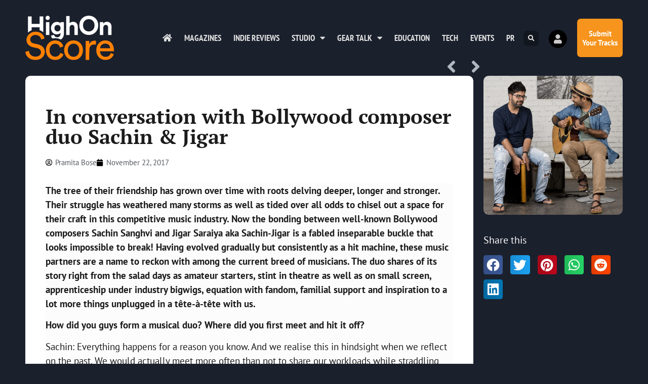

--- FILE ---
content_type: text/html; charset=UTF-8
request_url: https://highonscore.com/in-conversation-bollywood-composer-duo-sachin-jigar/
body_size: 27924
content:
<!doctype html>
<html lang="en-GB" prefix="og: https://ogp.me/ns#">
<head>
	<meta charset="UTF-8">
	<meta name="viewport" content="width=device-width, initial-scale=1">
	<link rel="profile" href="https://gmpg.org/xfn/11">
		<style>img:is([sizes="auto" i], [sizes^="auto," i]) { contain-intrinsic-size: 3000px 1500px }</style>
	
<!-- Search Engine Optimization by Rank Math - https://rankmath.com/ -->
<title>In conversation with Bollywood composer duo Sachin &amp; Jigar - Highonscore | The Score Magazine</title>
<meta name="description" content="In conversation with Bollywood composer duo Sachin and Jigar in the November issue of The Score Magazine where they talk about a lot."/>
<meta name="robots" content="follow, index, max-snippet:-1, max-video-preview:-1, max-image-preview:large"/>
<link rel="canonical" href="https://highonscore.com/in-conversation-bollywood-composer-duo-sachin-jigar/" />
<meta property="og:locale" content="en_GB" />
<meta property="og:type" content="article" />
<meta property="og:title" content="In conversation with Bollywood composer duo Sachin &amp; Jigar - Highonscore | The Score Magazine" />
<meta property="og:description" content="In conversation with Bollywood composer duo Sachin and Jigar in the November issue of The Score Magazine where they talk about a lot." />
<meta property="og:url" content="https://highonscore.com/in-conversation-bollywood-composer-duo-sachin-jigar/" />
<meta property="og:site_name" content="Highonscore | The Score Magazine" />
<meta property="article:publisher" content="https://facebook.com/highonscore" />
<meta property="article:tag" content="Bollywood" />
<meta property="article:tag" content="Cover Artists" />
<meta property="article:tag" content="Cover Story" />
<meta property="article:tag" content="Interview" />
<meta property="article:tag" content="November 2017" />
<meta property="article:tag" content="Sachin-Jigar" />
<meta property="article:tag" content="The Score Magazine" />
<meta property="article:section" content="Interview" />
<meta property="fb:app_id" content="79928986375" />
<meta property="og:image" content="https://highonscore.com/wp-content/uploads/2017/11/Sachin-Jigar-19-1024x1024.jpg" />
<meta property="og:image:secure_url" content="https://highonscore.com/wp-content/uploads/2017/11/Sachin-Jigar-19-1024x1024.jpg" />
<meta property="og:image:width" content="800" />
<meta property="og:image:height" content="800" />
<meta property="og:image:alt" content="Cover Story Sachin Jigar" />
<meta property="og:image:type" content="image/jpeg" />
<meta property="article:published_time" content="2017-11-22T12:03:40+05:30" />
<meta name="twitter:card" content="summary_large_image" />
<meta name="twitter:title" content="In conversation with Bollywood composer duo Sachin &amp; Jigar - Highonscore | The Score Magazine" />
<meta name="twitter:description" content="In conversation with Bollywood composer duo Sachin and Jigar in the November issue of The Score Magazine where they talk about a lot." />
<meta name="twitter:site" content="@highonscore" />
<meta name="twitter:creator" content="@highonscore" />
<meta name="twitter:image" content="https://highonscore.com/wp-content/uploads/2017/11/Sachin-Jigar-19-1024x1024.jpg" />
<meta name="twitter:label1" content="Written by" />
<meta name="twitter:data1" content="Pramita Bose" />
<meta name="twitter:label2" content="Time to read" />
<meta name="twitter:data2" content="14 minutes" />
<script type="application/ld+json" class="rank-math-schema">{"@context":"https://schema.org","@graph":[{"@type":"Organization","@id":"https://highonscore.com/#organization","name":"The Score Magazine","url":"https://highonscore.com","sameAs":["https://facebook.com/highonscore","https://twitter.com/highonscore"],"logo":{"@type":"ImageObject","@id":"https://highonscore.com/#logo","url":"https://highonscore.com/wp-content/uploads/2020/07/Score-Logo-sq.png","contentUrl":"https://highonscore.com/wp-content/uploads/2020/07/Score-Logo-sq.png","caption":"The Score Magazine","inLanguage":"en-GB","width":"512","height":"512"}},{"@type":"WebSite","@id":"https://highonscore.com/#website","url":"https://highonscore.com","name":"The Score Magazine","publisher":{"@id":"https://highonscore.com/#organization"},"inLanguage":"en-GB"},{"@type":"ImageObject","@id":"https://highonscore.com/wp-content/uploads/2017/11/Sachin-Jigar-19-scaled.jpg","url":"https://highonscore.com/wp-content/uploads/2017/11/Sachin-Jigar-19-scaled.jpg","width":"2560","height":"2560","inLanguage":"en-GB"},{"@type":"WebPage","@id":"https://highonscore.com/in-conversation-bollywood-composer-duo-sachin-jigar/#webpage","url":"https://highonscore.com/in-conversation-bollywood-composer-duo-sachin-jigar/","name":"In conversation with Bollywood composer duo Sachin &amp; Jigar - Highonscore | The Score Magazine","datePublished":"2017-11-22T12:03:40+05:30","dateModified":"2017-11-22T12:03:40+05:30","isPartOf":{"@id":"https://highonscore.com/#website"},"primaryImageOfPage":{"@id":"https://highonscore.com/wp-content/uploads/2017/11/Sachin-Jigar-19-scaled.jpg"},"inLanguage":"en-GB"},{"@type":"Person","@id":"https://highonscore.com/author/pramita-bose/","name":"Pramita Bose","url":"https://highonscore.com/author/pramita-bose/","image":{"@type":"ImageObject","@id":"https://highonscore.com/wp-content/plugins/ultimate-member/assets/img/default_avatar.jpg","url":"https://highonscore.com/wp-content/plugins/ultimate-member/assets/img/default_avatar.jpg","caption":"Pramita Bose","inLanguage":"en-GB"},"worksFor":{"@id":"https://highonscore.com/#organization"}},{"@type":"BlogPosting","headline":"In conversation with Bollywood composer duo Sachin &amp; Jigar - Highonscore | The Score Magazine","keywords":"Cover Story Sachin Jigar","datePublished":"2017-11-22T12:03:40+05:30","dateModified":"2017-11-22T12:03:40+05:30","author":{"@id":"https://highonscore.com/author/pramita-bose/","name":"Pramita Bose"},"publisher":{"@id":"https://highonscore.com/#organization"},"description":"In conversation with Bollywood composer duo Sachin and Jigar in the November issue of The Score Magazine where they talk about a lot.","name":"In conversation with Bollywood composer duo Sachin &amp; Jigar - Highonscore | The Score Magazine","@id":"https://highonscore.com/in-conversation-bollywood-composer-duo-sachin-jigar/#richSnippet","isPartOf":{"@id":"https://highonscore.com/in-conversation-bollywood-composer-duo-sachin-jigar/#webpage"},"image":{"@id":"https://highonscore.com/wp-content/uploads/2017/11/Sachin-Jigar-19-scaled.jpg"},"inLanguage":"en-GB","mainEntityOfPage":{"@id":"https://highonscore.com/in-conversation-bollywood-composer-duo-sachin-jigar/#webpage"}}]}</script>
<!-- /Rank Math WordPress SEO plugin -->

<link rel='dns-prefetch' href='//www.googletagmanager.com' />
<link rel="alternate" type="application/rss+xml" title="Highonscore | The Score Magazine &raquo; Feed" href="https://highonscore.com/feed/" />
<link rel="alternate" type="application/rss+xml" title="Highonscore | The Score Magazine &raquo; Comments Feed" href="https://highonscore.com/comments/feed/" />
<link rel="alternate" type="application/rss+xml" title="Highonscore | The Score Magazine &raquo; In conversation with Bollywood composer duo Sachin &#038; Jigar Comments Feed" href="https://highonscore.com/in-conversation-bollywood-composer-duo-sachin-jigar/feed/" />
<script>
window._wpemojiSettings = {"baseUrl":"https:\/\/s.w.org\/images\/core\/emoji\/16.0.1\/72x72\/","ext":".png","svgUrl":"https:\/\/s.w.org\/images\/core\/emoji\/16.0.1\/svg\/","svgExt":".svg","source":{"concatemoji":"https:\/\/highonscore.com\/wp-includes\/js\/wp-emoji-release.min.js?ver=6.8.3"}};
/*! This file is auto-generated */
!function(s,n){var o,i,e;function c(e){try{var t={supportTests:e,timestamp:(new Date).valueOf()};sessionStorage.setItem(o,JSON.stringify(t))}catch(e){}}function p(e,t,n){e.clearRect(0,0,e.canvas.width,e.canvas.height),e.fillText(t,0,0);var t=new Uint32Array(e.getImageData(0,0,e.canvas.width,e.canvas.height).data),a=(e.clearRect(0,0,e.canvas.width,e.canvas.height),e.fillText(n,0,0),new Uint32Array(e.getImageData(0,0,e.canvas.width,e.canvas.height).data));return t.every(function(e,t){return e===a[t]})}function u(e,t){e.clearRect(0,0,e.canvas.width,e.canvas.height),e.fillText(t,0,0);for(var n=e.getImageData(16,16,1,1),a=0;a<n.data.length;a++)if(0!==n.data[a])return!1;return!0}function f(e,t,n,a){switch(t){case"flag":return n(e,"\ud83c\udff3\ufe0f\u200d\u26a7\ufe0f","\ud83c\udff3\ufe0f\u200b\u26a7\ufe0f")?!1:!n(e,"\ud83c\udde8\ud83c\uddf6","\ud83c\udde8\u200b\ud83c\uddf6")&&!n(e,"\ud83c\udff4\udb40\udc67\udb40\udc62\udb40\udc65\udb40\udc6e\udb40\udc67\udb40\udc7f","\ud83c\udff4\u200b\udb40\udc67\u200b\udb40\udc62\u200b\udb40\udc65\u200b\udb40\udc6e\u200b\udb40\udc67\u200b\udb40\udc7f");case"emoji":return!a(e,"\ud83e\udedf")}return!1}function g(e,t,n,a){var r="undefined"!=typeof WorkerGlobalScope&&self instanceof WorkerGlobalScope?new OffscreenCanvas(300,150):s.createElement("canvas"),o=r.getContext("2d",{willReadFrequently:!0}),i=(o.textBaseline="top",o.font="600 32px Arial",{});return e.forEach(function(e){i[e]=t(o,e,n,a)}),i}function t(e){var t=s.createElement("script");t.src=e,t.defer=!0,s.head.appendChild(t)}"undefined"!=typeof Promise&&(o="wpEmojiSettingsSupports",i=["flag","emoji"],n.supports={everything:!0,everythingExceptFlag:!0},e=new Promise(function(e){s.addEventListener("DOMContentLoaded",e,{once:!0})}),new Promise(function(t){var n=function(){try{var e=JSON.parse(sessionStorage.getItem(o));if("object"==typeof e&&"number"==typeof e.timestamp&&(new Date).valueOf()<e.timestamp+604800&&"object"==typeof e.supportTests)return e.supportTests}catch(e){}return null}();if(!n){if("undefined"!=typeof Worker&&"undefined"!=typeof OffscreenCanvas&&"undefined"!=typeof URL&&URL.createObjectURL&&"undefined"!=typeof Blob)try{var e="postMessage("+g.toString()+"("+[JSON.stringify(i),f.toString(),p.toString(),u.toString()].join(",")+"));",a=new Blob([e],{type:"text/javascript"}),r=new Worker(URL.createObjectURL(a),{name:"wpTestEmojiSupports"});return void(r.onmessage=function(e){c(n=e.data),r.terminate(),t(n)})}catch(e){}c(n=g(i,f,p,u))}t(n)}).then(function(e){for(var t in e)n.supports[t]=e[t],n.supports.everything=n.supports.everything&&n.supports[t],"flag"!==t&&(n.supports.everythingExceptFlag=n.supports.everythingExceptFlag&&n.supports[t]);n.supports.everythingExceptFlag=n.supports.everythingExceptFlag&&!n.supports.flag,n.DOMReady=!1,n.readyCallback=function(){n.DOMReady=!0}}).then(function(){return e}).then(function(){var e;n.supports.everything||(n.readyCallback(),(e=n.source||{}).concatemoji?t(e.concatemoji):e.wpemoji&&e.twemoji&&(t(e.twemoji),t(e.wpemoji)))}))}((window,document),window._wpemojiSettings);
</script>
<style id='wp-emoji-styles-inline-css'>

	img.wp-smiley, img.emoji {
		display: inline !important;
		border: none !important;
		box-shadow: none !important;
		height: 1em !important;
		width: 1em !important;
		margin: 0 0.07em !important;
		vertical-align: -0.1em !important;
		background: none !important;
		padding: 0 !important;
	}
</style>
<link rel='stylesheet' id='wp-block-library-css' href='https://highonscore.com/wp-includes/css/dist/block-library/style.min.css?ver=6.8.3' media='all' />
<style id='global-styles-inline-css'>
:root{--wp--preset--aspect-ratio--square: 1;--wp--preset--aspect-ratio--4-3: 4/3;--wp--preset--aspect-ratio--3-4: 3/4;--wp--preset--aspect-ratio--3-2: 3/2;--wp--preset--aspect-ratio--2-3: 2/3;--wp--preset--aspect-ratio--16-9: 16/9;--wp--preset--aspect-ratio--9-16: 9/16;--wp--preset--color--black: #000000;--wp--preset--color--cyan-bluish-gray: #abb8c3;--wp--preset--color--white: #ffffff;--wp--preset--color--pale-pink: #f78da7;--wp--preset--color--vivid-red: #cf2e2e;--wp--preset--color--luminous-vivid-orange: #ff6900;--wp--preset--color--luminous-vivid-amber: #fcb900;--wp--preset--color--light-green-cyan: #7bdcb5;--wp--preset--color--vivid-green-cyan: #00d084;--wp--preset--color--pale-cyan-blue: #8ed1fc;--wp--preset--color--vivid-cyan-blue: #0693e3;--wp--preset--color--vivid-purple: #9b51e0;--wp--preset--gradient--vivid-cyan-blue-to-vivid-purple: linear-gradient(135deg,rgba(6,147,227,1) 0%,rgb(155,81,224) 100%);--wp--preset--gradient--light-green-cyan-to-vivid-green-cyan: linear-gradient(135deg,rgb(122,220,180) 0%,rgb(0,208,130) 100%);--wp--preset--gradient--luminous-vivid-amber-to-luminous-vivid-orange: linear-gradient(135deg,rgba(252,185,0,1) 0%,rgba(255,105,0,1) 100%);--wp--preset--gradient--luminous-vivid-orange-to-vivid-red: linear-gradient(135deg,rgba(255,105,0,1) 0%,rgb(207,46,46) 100%);--wp--preset--gradient--very-light-gray-to-cyan-bluish-gray: linear-gradient(135deg,rgb(238,238,238) 0%,rgb(169,184,195) 100%);--wp--preset--gradient--cool-to-warm-spectrum: linear-gradient(135deg,rgb(74,234,220) 0%,rgb(151,120,209) 20%,rgb(207,42,186) 40%,rgb(238,44,130) 60%,rgb(251,105,98) 80%,rgb(254,248,76) 100%);--wp--preset--gradient--blush-light-purple: linear-gradient(135deg,rgb(255,206,236) 0%,rgb(152,150,240) 100%);--wp--preset--gradient--blush-bordeaux: linear-gradient(135deg,rgb(254,205,165) 0%,rgb(254,45,45) 50%,rgb(107,0,62) 100%);--wp--preset--gradient--luminous-dusk: linear-gradient(135deg,rgb(255,203,112) 0%,rgb(199,81,192) 50%,rgb(65,88,208) 100%);--wp--preset--gradient--pale-ocean: linear-gradient(135deg,rgb(255,245,203) 0%,rgb(182,227,212) 50%,rgb(51,167,181) 100%);--wp--preset--gradient--electric-grass: linear-gradient(135deg,rgb(202,248,128) 0%,rgb(113,206,126) 100%);--wp--preset--gradient--midnight: linear-gradient(135deg,rgb(2,3,129) 0%,rgb(40,116,252) 100%);--wp--preset--font-size--small: 13px;--wp--preset--font-size--medium: 20px;--wp--preset--font-size--large: 36px;--wp--preset--font-size--x-large: 42px;--wp--preset--spacing--20: 0.44rem;--wp--preset--spacing--30: 0.67rem;--wp--preset--spacing--40: 1rem;--wp--preset--spacing--50: 1.5rem;--wp--preset--spacing--60: 2.25rem;--wp--preset--spacing--70: 3.38rem;--wp--preset--spacing--80: 5.06rem;--wp--preset--shadow--natural: 6px 6px 9px rgba(0, 0, 0, 0.2);--wp--preset--shadow--deep: 12px 12px 50px rgba(0, 0, 0, 0.4);--wp--preset--shadow--sharp: 6px 6px 0px rgba(0, 0, 0, 0.2);--wp--preset--shadow--outlined: 6px 6px 0px -3px rgba(255, 255, 255, 1), 6px 6px rgba(0, 0, 0, 1);--wp--preset--shadow--crisp: 6px 6px 0px rgba(0, 0, 0, 1);}:root { --wp--style--global--content-size: 800px;--wp--style--global--wide-size: 1200px; }:where(body) { margin: 0; }.wp-site-blocks > .alignleft { float: left; margin-right: 2em; }.wp-site-blocks > .alignright { float: right; margin-left: 2em; }.wp-site-blocks > .aligncenter { justify-content: center; margin-left: auto; margin-right: auto; }:where(.wp-site-blocks) > * { margin-block-start: 24px; margin-block-end: 0; }:where(.wp-site-blocks) > :first-child { margin-block-start: 0; }:where(.wp-site-blocks) > :last-child { margin-block-end: 0; }:root { --wp--style--block-gap: 24px; }:root :where(.is-layout-flow) > :first-child{margin-block-start: 0;}:root :where(.is-layout-flow) > :last-child{margin-block-end: 0;}:root :where(.is-layout-flow) > *{margin-block-start: 24px;margin-block-end: 0;}:root :where(.is-layout-constrained) > :first-child{margin-block-start: 0;}:root :where(.is-layout-constrained) > :last-child{margin-block-end: 0;}:root :where(.is-layout-constrained) > *{margin-block-start: 24px;margin-block-end: 0;}:root :where(.is-layout-flex){gap: 24px;}:root :where(.is-layout-grid){gap: 24px;}.is-layout-flow > .alignleft{float: left;margin-inline-start: 0;margin-inline-end: 2em;}.is-layout-flow > .alignright{float: right;margin-inline-start: 2em;margin-inline-end: 0;}.is-layout-flow > .aligncenter{margin-left: auto !important;margin-right: auto !important;}.is-layout-constrained > .alignleft{float: left;margin-inline-start: 0;margin-inline-end: 2em;}.is-layout-constrained > .alignright{float: right;margin-inline-start: 2em;margin-inline-end: 0;}.is-layout-constrained > .aligncenter{margin-left: auto !important;margin-right: auto !important;}.is-layout-constrained > :where(:not(.alignleft):not(.alignright):not(.alignfull)){max-width: var(--wp--style--global--content-size);margin-left: auto !important;margin-right: auto !important;}.is-layout-constrained > .alignwide{max-width: var(--wp--style--global--wide-size);}body .is-layout-flex{display: flex;}.is-layout-flex{flex-wrap: wrap;align-items: center;}.is-layout-flex > :is(*, div){margin: 0;}body .is-layout-grid{display: grid;}.is-layout-grid > :is(*, div){margin: 0;}body{padding-top: 0px;padding-right: 0px;padding-bottom: 0px;padding-left: 0px;}a:where(:not(.wp-element-button)){text-decoration: underline;}:root :where(.wp-element-button, .wp-block-button__link){background-color: #32373c;border-width: 0;color: #fff;font-family: inherit;font-size: inherit;line-height: inherit;padding: calc(0.667em + 2px) calc(1.333em + 2px);text-decoration: none;}.has-black-color{color: var(--wp--preset--color--black) !important;}.has-cyan-bluish-gray-color{color: var(--wp--preset--color--cyan-bluish-gray) !important;}.has-white-color{color: var(--wp--preset--color--white) !important;}.has-pale-pink-color{color: var(--wp--preset--color--pale-pink) !important;}.has-vivid-red-color{color: var(--wp--preset--color--vivid-red) !important;}.has-luminous-vivid-orange-color{color: var(--wp--preset--color--luminous-vivid-orange) !important;}.has-luminous-vivid-amber-color{color: var(--wp--preset--color--luminous-vivid-amber) !important;}.has-light-green-cyan-color{color: var(--wp--preset--color--light-green-cyan) !important;}.has-vivid-green-cyan-color{color: var(--wp--preset--color--vivid-green-cyan) !important;}.has-pale-cyan-blue-color{color: var(--wp--preset--color--pale-cyan-blue) !important;}.has-vivid-cyan-blue-color{color: var(--wp--preset--color--vivid-cyan-blue) !important;}.has-vivid-purple-color{color: var(--wp--preset--color--vivid-purple) !important;}.has-black-background-color{background-color: var(--wp--preset--color--black) !important;}.has-cyan-bluish-gray-background-color{background-color: var(--wp--preset--color--cyan-bluish-gray) !important;}.has-white-background-color{background-color: var(--wp--preset--color--white) !important;}.has-pale-pink-background-color{background-color: var(--wp--preset--color--pale-pink) !important;}.has-vivid-red-background-color{background-color: var(--wp--preset--color--vivid-red) !important;}.has-luminous-vivid-orange-background-color{background-color: var(--wp--preset--color--luminous-vivid-orange) !important;}.has-luminous-vivid-amber-background-color{background-color: var(--wp--preset--color--luminous-vivid-amber) !important;}.has-light-green-cyan-background-color{background-color: var(--wp--preset--color--light-green-cyan) !important;}.has-vivid-green-cyan-background-color{background-color: var(--wp--preset--color--vivid-green-cyan) !important;}.has-pale-cyan-blue-background-color{background-color: var(--wp--preset--color--pale-cyan-blue) !important;}.has-vivid-cyan-blue-background-color{background-color: var(--wp--preset--color--vivid-cyan-blue) !important;}.has-vivid-purple-background-color{background-color: var(--wp--preset--color--vivid-purple) !important;}.has-black-border-color{border-color: var(--wp--preset--color--black) !important;}.has-cyan-bluish-gray-border-color{border-color: var(--wp--preset--color--cyan-bluish-gray) !important;}.has-white-border-color{border-color: var(--wp--preset--color--white) !important;}.has-pale-pink-border-color{border-color: var(--wp--preset--color--pale-pink) !important;}.has-vivid-red-border-color{border-color: var(--wp--preset--color--vivid-red) !important;}.has-luminous-vivid-orange-border-color{border-color: var(--wp--preset--color--luminous-vivid-orange) !important;}.has-luminous-vivid-amber-border-color{border-color: var(--wp--preset--color--luminous-vivid-amber) !important;}.has-light-green-cyan-border-color{border-color: var(--wp--preset--color--light-green-cyan) !important;}.has-vivid-green-cyan-border-color{border-color: var(--wp--preset--color--vivid-green-cyan) !important;}.has-pale-cyan-blue-border-color{border-color: var(--wp--preset--color--pale-cyan-blue) !important;}.has-vivid-cyan-blue-border-color{border-color: var(--wp--preset--color--vivid-cyan-blue) !important;}.has-vivid-purple-border-color{border-color: var(--wp--preset--color--vivid-purple) !important;}.has-vivid-cyan-blue-to-vivid-purple-gradient-background{background: var(--wp--preset--gradient--vivid-cyan-blue-to-vivid-purple) !important;}.has-light-green-cyan-to-vivid-green-cyan-gradient-background{background: var(--wp--preset--gradient--light-green-cyan-to-vivid-green-cyan) !important;}.has-luminous-vivid-amber-to-luminous-vivid-orange-gradient-background{background: var(--wp--preset--gradient--luminous-vivid-amber-to-luminous-vivid-orange) !important;}.has-luminous-vivid-orange-to-vivid-red-gradient-background{background: var(--wp--preset--gradient--luminous-vivid-orange-to-vivid-red) !important;}.has-very-light-gray-to-cyan-bluish-gray-gradient-background{background: var(--wp--preset--gradient--very-light-gray-to-cyan-bluish-gray) !important;}.has-cool-to-warm-spectrum-gradient-background{background: var(--wp--preset--gradient--cool-to-warm-spectrum) !important;}.has-blush-light-purple-gradient-background{background: var(--wp--preset--gradient--blush-light-purple) !important;}.has-blush-bordeaux-gradient-background{background: var(--wp--preset--gradient--blush-bordeaux) !important;}.has-luminous-dusk-gradient-background{background: var(--wp--preset--gradient--luminous-dusk) !important;}.has-pale-ocean-gradient-background{background: var(--wp--preset--gradient--pale-ocean) !important;}.has-electric-grass-gradient-background{background: var(--wp--preset--gradient--electric-grass) !important;}.has-midnight-gradient-background{background: var(--wp--preset--gradient--midnight) !important;}.has-small-font-size{font-size: var(--wp--preset--font-size--small) !important;}.has-medium-font-size{font-size: var(--wp--preset--font-size--medium) !important;}.has-large-font-size{font-size: var(--wp--preset--font-size--large) !important;}.has-x-large-font-size{font-size: var(--wp--preset--font-size--x-large) !important;}
:root :where(.wp-block-pullquote){font-size: 1.5em;line-height: 1.6;}
</style>
<link rel='stylesheet' id='hello-elementor-css' href='https://highonscore.com/wp-content/themes/hello-elementor/assets/css/reset.css?ver=3.4.4' media='all' />
<link rel='stylesheet' id='hello-elementor-theme-style-css' href='https://highonscore.com/wp-content/themes/hello-elementor/assets/css/theme.css?ver=3.4.4' media='all' />
<link rel='stylesheet' id='hello-elementor-header-footer-css' href='https://highonscore.com/wp-content/themes/hello-elementor/assets/css/header-footer.css?ver=3.4.4' media='all' />
<link rel='stylesheet' id='elementor-frontend-css' href='https://highonscore.com/wp-content/plugins/elementor/assets/css/frontend.min.css?ver=3.34.0' media='all' />
<link rel='stylesheet' id='widget-image-css' href='https://highonscore.com/wp-content/plugins/elementor/assets/css/widget-image.min.css?ver=3.34.0' media='all' />
<link rel='stylesheet' id='widget-nav-menu-css' href='https://highonscore.com/wp-content/plugins/elementor-pro/assets/css/widget-nav-menu.min.css?ver=3.29.2' media='all' />
<link rel='stylesheet' id='widget-search-form-css' href='https://highonscore.com/wp-content/plugins/elementor-pro/assets/css/widget-search-form.min.css?ver=3.29.2' media='all' />
<link rel='stylesheet' id='elementor-icons-shared-0-css' href='https://highonscore.com/wp-content/plugins/elementor/assets/lib/font-awesome/css/fontawesome.min.css?ver=5.15.3' media='all' />
<link rel='stylesheet' id='elementor-icons-fa-solid-css' href='https://highonscore.com/wp-content/plugins/elementor/assets/lib/font-awesome/css/solid.min.css?ver=5.15.3' media='all' />
<link rel='stylesheet' id='e-animation-grow-css' href='https://highonscore.com/wp-content/plugins/elementor/assets/lib/animations/styles/e-animation-grow.min.css?ver=3.34.0' media='all' />
<link rel='stylesheet' id='e-animation-fadeInRight-css' href='https://highonscore.com/wp-content/plugins/elementor/assets/lib/animations/styles/fadeInRight.min.css?ver=3.34.0' media='all' />
<link rel='stylesheet' id='widget-heading-css' href='https://highonscore.com/wp-content/plugins/elementor/assets/css/widget-heading.min.css?ver=3.34.0' media='all' />
<link rel='stylesheet' id='e-animation-fadeInUp-css' href='https://highonscore.com/wp-content/plugins/elementor/assets/lib/animations/styles/fadeInUp.min.css?ver=3.34.0' media='all' />
<link rel='stylesheet' id='widget-form-css' href='https://highonscore.com/wp-content/plugins/elementor-pro/assets/css/widget-form.min.css?ver=3.29.2' media='all' />
<link rel='stylesheet' id='widget-icon-list-css' href='https://highonscore.com/wp-content/plugins/elementor/assets/css/widget-icon-list.min.css?ver=3.34.0' media='all' />
<link rel='stylesheet' id='widget-social-icons-css' href='https://highonscore.com/wp-content/plugins/elementor/assets/css/widget-social-icons.min.css?ver=3.34.0' media='all' />
<link rel='stylesheet' id='e-apple-webkit-css' href='https://highonscore.com/wp-content/plugins/elementor/assets/css/conditionals/apple-webkit.min.css?ver=3.34.0' media='all' />
<link rel='stylesheet' id='widget-post-navigation-css' href='https://highonscore.com/wp-content/plugins/elementor-pro/assets/css/widget-post-navigation.min.css?ver=3.29.2' media='all' />
<link rel='stylesheet' id='widget-post-info-css' href='https://highonscore.com/wp-content/plugins/elementor-pro/assets/css/widget-post-info.min.css?ver=3.29.2' media='all' />
<link rel='stylesheet' id='elementor-icons-fa-regular-css' href='https://highonscore.com/wp-content/plugins/elementor/assets/lib/font-awesome/css/regular.min.css?ver=5.15.3' media='all' />
<link rel='stylesheet' id='widget-divider-css' href='https://highonscore.com/wp-content/plugins/elementor/assets/css/widget-divider.min.css?ver=3.34.0' media='all' />
<link rel='stylesheet' id='widget-posts-css' href='https://highonscore.com/wp-content/plugins/elementor-pro/assets/css/widget-posts.min.css?ver=3.29.2' media='all' />
<link rel='stylesheet' id='widget-share-buttons-css' href='https://highonscore.com/wp-content/plugins/elementor-pro/assets/css/widget-share-buttons.min.css?ver=3.29.2' media='all' />
<link rel='stylesheet' id='elementor-icons-fa-brands-css' href='https://highonscore.com/wp-content/plugins/elementor/assets/lib/font-awesome/css/brands.min.css?ver=5.15.3' media='all' />
<link rel='stylesheet' id='e-animation-slideInRight-css' href='https://highonscore.com/wp-content/plugins/elementor/assets/lib/animations/styles/slideInRight.min.css?ver=3.34.0' media='all' />
<link rel='stylesheet' id='e-popup-css' href='https://highonscore.com/wp-content/plugins/elementor-pro/assets/css/conditionals/popup.min.css?ver=3.29.2' media='all' />
<link rel='stylesheet' id='widget-icon-box-css' href='https://highonscore.com/wp-content/plugins/elementor/assets/css/widget-icon-box.min.css?ver=3.34.0' media='all' />
<link rel='stylesheet' id='e-animation-slideInUp-css' href='https://highonscore.com/wp-content/plugins/elementor/assets/lib/animations/styles/slideInUp.min.css?ver=3.34.0' media='all' />
<link rel='stylesheet' id='elementor-icons-css' href='https://highonscore.com/wp-content/plugins/elementor/assets/lib/eicons/css/elementor-icons.min.css?ver=5.45.0' media='all' />
<link rel='stylesheet' id='elementor-post-9946-css' href='https://highonscore.com/wp-content/uploads/elementor/css/post-9946.css?ver=1766817240' media='all' />
<link rel='stylesheet' id='elementor-post-9948-css' href='https://highonscore.com/wp-content/uploads/elementor/css/post-9948.css?ver=1766817240' media='all' />
<link rel='stylesheet' id='elementor-post-10207-css' href='https://highonscore.com/wp-content/uploads/elementor/css/post-10207.css?ver=1766817240' media='all' />
<link rel='stylesheet' id='elementor-post-9947-css' href='https://highonscore.com/wp-content/uploads/elementor/css/post-9947.css?ver=1766817262' media='all' />
<link rel='stylesheet' id='elementor-post-10985-css' href='https://highonscore.com/wp-content/uploads/elementor/css/post-10985.css?ver=1766817240' media='all' />
<link rel='stylesheet' id='elementor-post-10198-css' href='https://highonscore.com/wp-content/uploads/elementor/css/post-10198.css?ver=1766817240' media='all' />
<link rel='stylesheet' id='um_modal-css' href='https://highonscore.com/wp-content/plugins/ultimate-member/assets/css/um-modal.min.css?ver=2.11.1' media='all' />
<link rel='stylesheet' id='um_ui-css' href='https://highonscore.com/wp-content/plugins/ultimate-member/assets/libs/jquery-ui/jquery-ui.min.css?ver=1.13.2' media='all' />
<link rel='stylesheet' id='um_tipsy-css' href='https://highonscore.com/wp-content/plugins/ultimate-member/assets/libs/tipsy/tipsy.min.css?ver=1.0.0a' media='all' />
<link rel='stylesheet' id='um_raty-css' href='https://highonscore.com/wp-content/plugins/ultimate-member/assets/libs/raty/um-raty.min.css?ver=2.6.0' media='all' />
<link rel='stylesheet' id='select2-css' href='https://highonscore.com/wp-content/plugins/ultimate-member/assets/libs/select2/select2.min.css?ver=4.0.13' media='all' />
<link rel='stylesheet' id='um_fileupload-css' href='https://highonscore.com/wp-content/plugins/ultimate-member/assets/css/um-fileupload.min.css?ver=2.11.1' media='all' />
<link rel='stylesheet' id='um_confirm-css' href='https://highonscore.com/wp-content/plugins/ultimate-member/assets/libs/um-confirm/um-confirm.min.css?ver=1.0' media='all' />
<link rel='stylesheet' id='um_datetime-css' href='https://highonscore.com/wp-content/plugins/ultimate-member/assets/libs/pickadate/default.min.css?ver=3.6.2' media='all' />
<link rel='stylesheet' id='um_datetime_date-css' href='https://highonscore.com/wp-content/plugins/ultimate-member/assets/libs/pickadate/default.date.min.css?ver=3.6.2' media='all' />
<link rel='stylesheet' id='um_datetime_time-css' href='https://highonscore.com/wp-content/plugins/ultimate-member/assets/libs/pickadate/default.time.min.css?ver=3.6.2' media='all' />
<link rel='stylesheet' id='um_fonticons_ii-css' href='https://highonscore.com/wp-content/plugins/ultimate-member/assets/libs/legacy/fonticons/fonticons-ii.min.css?ver=2.11.1' media='all' />
<link rel='stylesheet' id='um_fonticons_fa-css' href='https://highonscore.com/wp-content/plugins/ultimate-member/assets/libs/legacy/fonticons/fonticons-fa.min.css?ver=2.11.1' media='all' />
<link rel='stylesheet' id='um_fontawesome-css' href='https://highonscore.com/wp-content/plugins/ultimate-member/assets/css/um-fontawesome.min.css?ver=6.5.2' media='all' />
<link rel='stylesheet' id='um_common-css' href='https://highonscore.com/wp-content/plugins/ultimate-member/assets/css/common.min.css?ver=2.11.1' media='all' />
<link rel='stylesheet' id='um_responsive-css' href='https://highonscore.com/wp-content/plugins/ultimate-member/assets/css/um-responsive.min.css?ver=2.11.1' media='all' />
<link rel='stylesheet' id='um_styles-css' href='https://highonscore.com/wp-content/plugins/ultimate-member/assets/css/um-styles.min.css?ver=2.11.1' media='all' />
<link rel='stylesheet' id='um_crop-css' href='https://highonscore.com/wp-content/plugins/ultimate-member/assets/libs/cropper/cropper.min.css?ver=1.6.1' media='all' />
<link rel='stylesheet' id='um_profile-css' href='https://highonscore.com/wp-content/plugins/ultimate-member/assets/css/um-profile.min.css?ver=2.11.1' media='all' />
<link rel='stylesheet' id='um_account-css' href='https://highonscore.com/wp-content/plugins/ultimate-member/assets/css/um-account.min.css?ver=2.11.1' media='all' />
<link rel='stylesheet' id='um_misc-css' href='https://highonscore.com/wp-content/plugins/ultimate-member/assets/css/um-misc.min.css?ver=2.11.1' media='all' />
<link rel='stylesheet' id='um_default_css-css' href='https://highonscore.com/wp-content/plugins/ultimate-member/assets/css/um-old-default.min.css?ver=2.11.1' media='all' />
<link rel='stylesheet' id='ecs-styles-css' href='https://highonscore.com/wp-content/plugins/ele-custom-skin/assets/css/ecs-style.css?ver=3.1.9' media='all' />
<link rel='stylesheet' id='elementor-post-10508-css' href='https://highonscore.com/wp-content/uploads/elementor/css/post-10508.css?ver=1592862663' media='all' />
<link rel='stylesheet' id='elementor-post-10596-css' href='https://highonscore.com/wp-content/uploads/elementor/css/post-10596.css?ver=1659976280' media='all' />
<link rel='stylesheet' id='elementor-post-10771-css' href='https://highonscore.com/wp-content/uploads/elementor/css/post-10771.css?ver=1641514280' media='all' />
<link rel='stylesheet' id='elementor-post-10864-css' href='https://highonscore.com/wp-content/uploads/elementor/css/post-10864.css?ver=1593197428' media='all' />
<link rel='stylesheet' id='elementor-gf-local-roboto-css' href='https://highonscore.com/wp-content/uploads/elementor/google-fonts/css/roboto.css?ver=1750355257' media='all' />
<link rel='stylesheet' id='elementor-gf-local-robotoslab-css' href='https://highonscore.com/wp-content/uploads/elementor/google-fonts/css/robotoslab.css?ver=1750355270' media='all' />
<link rel='stylesheet' id='elementor-gf-local-ptsans-css' href='https://highonscore.com/wp-content/uploads/elementor/google-fonts/css/ptsans.css?ver=1750355274' media='all' />
<link rel='stylesheet' id='elementor-gf-local-ptserif-css' href='https://highonscore.com/wp-content/uploads/elementor/google-fonts/css/ptserif.css?ver=1750355277' media='all' />
<link rel='stylesheet' id='elementor-gf-local-ptsansnarrow-css' href='https://highonscore.com/wp-content/uploads/elementor/google-fonts/css/ptsansnarrow.css?ver=1750355278' media='all' />
<link rel='stylesheet' id='elementor-gf-local-viga-css' href='https://highonscore.com/wp-content/uploads/elementor/google-fonts/css/viga.css?ver=1750355279' media='all' />
<script src="https://highonscore.com/wp-includes/js/jquery/jquery.min.js?ver=3.7.1" id="jquery-core-js"></script>
<script src="https://highonscore.com/wp-includes/js/jquery/jquery-migrate.min.js?ver=3.4.1" id="jquery-migrate-js"></script>

<!-- Google tag (gtag.js) snippet added by Site Kit -->
<!-- Google Analytics snippet added by Site Kit -->
<script src="https://www.googletagmanager.com/gtag/js?id=GT-MKTR6J7" id="google_gtagjs-js" async></script>
<script id="google_gtagjs-js-after">
window.dataLayer = window.dataLayer || [];function gtag(){dataLayer.push(arguments);}
gtag("set","linker",{"domains":["highonscore.com"]});
gtag("js", new Date());
gtag("set", "developer_id.dZTNiMT", true);
gtag("config", "GT-MKTR6J7");
 window._googlesitekit = window._googlesitekit || {}; window._googlesitekit.throttledEvents = []; window._googlesitekit.gtagEvent = (name, data) => { var key = JSON.stringify( { name, data } ); if ( !! window._googlesitekit.throttledEvents[ key ] ) { return; } window._googlesitekit.throttledEvents[ key ] = true; setTimeout( () => { delete window._googlesitekit.throttledEvents[ key ]; }, 5 ); gtag( "event", name, { ...data, event_source: "site-kit" } ); };
</script>
<script id="ecs_ajax_load-js-extra">
var ecs_ajax_params = {"ajaxurl":"https:\/\/highonscore.com\/wp-admin\/admin-ajax.php","posts":"{\"page\":0,\"name\":\"in-conversation-bollywood-composer-duo-sachin-jigar\",\"error\":\"\",\"m\":\"\",\"p\":0,\"post_parent\":\"\",\"subpost\":\"\",\"subpost_id\":\"\",\"attachment\":\"\",\"attachment_id\":0,\"pagename\":\"\",\"page_id\":0,\"second\":\"\",\"minute\":\"\",\"hour\":\"\",\"day\":0,\"monthnum\":0,\"year\":0,\"w\":0,\"category_name\":\"\",\"tag\":\"\",\"cat\":\"\",\"tag_id\":\"\",\"author\":\"\",\"author_name\":\"\",\"feed\":\"\",\"tb\":\"\",\"paged\":0,\"meta_key\":\"\",\"meta_value\":\"\",\"preview\":\"\",\"s\":\"\",\"sentence\":\"\",\"title\":\"\",\"fields\":\"all\",\"menu_order\":\"\",\"embed\":\"\",\"category__in\":[],\"category__not_in\":[],\"category__and\":[],\"post__in\":[],\"post__not_in\":[],\"post_name__in\":[],\"tag__in\":[],\"tag__not_in\":[],\"tag__and\":[],\"tag_slug__in\":[],\"tag_slug__and\":[],\"post_parent__in\":[],\"post_parent__not_in\":[],\"author__in\":[],\"author__not_in\":[],\"search_columns\":[],\"ignore_sticky_posts\":false,\"suppress_filters\":false,\"cache_results\":true,\"update_post_term_cache\":true,\"update_menu_item_cache\":false,\"lazy_load_term_meta\":true,\"update_post_meta_cache\":true,\"post_type\":\"\",\"posts_per_page\":12,\"nopaging\":false,\"comments_per_page\":\"50\",\"no_found_rows\":false,\"order\":\"DESC\"}"};
</script>
<script src="https://highonscore.com/wp-content/plugins/ele-custom-skin/assets/js/ecs_ajax_pagination.js?ver=3.1.9" id="ecs_ajax_load-js"></script>
<script src="https://highonscore.com/wp-content/plugins/ultimate-member/assets/js/um-gdpr.min.js?ver=2.11.1" id="um-gdpr-js"></script>
<script src="https://highonscore.com/wp-content/plugins/ele-custom-skin/assets/js/ecs.js?ver=3.1.9" id="ecs-script-js"></script>
<link rel="https://api.w.org/" href="https://highonscore.com/wp-json/" /><link rel="alternate" title="JSON" type="application/json" href="https://highonscore.com/wp-json/wp/v2/posts/8037" /><link rel="EditURI" type="application/rsd+xml" title="RSD" href="https://highonscore.com/xmlrpc.php?rsd" />
<meta name="generator" content="WordPress 6.8.3" />
<link rel='shortlink' href='https://highonscore.com/?p=8037' />
<link rel="alternate" title="oEmbed (JSON)" type="application/json+oembed" href="https://highonscore.com/wp-json/oembed/1.0/embed?url=https%3A%2F%2Fhighonscore.com%2Fin-conversation-bollywood-composer-duo-sachin-jigar%2F" />
<link rel="alternate" title="oEmbed (XML)" type="text/xml+oembed" href="https://highonscore.com/wp-json/oembed/1.0/embed?url=https%3A%2F%2Fhighonscore.com%2Fin-conversation-bollywood-composer-duo-sachin-jigar%2F&#038;format=xml" />
<meta name="generator" content="Site Kit by Google 1.168.0" /><meta name="generator" content="Elementor 3.34.0; features: additional_custom_breakpoints; settings: css_print_method-external, google_font-enabled, font_display-auto">
			<style>
				.e-con.e-parent:nth-of-type(n+4):not(.e-lazyloaded):not(.e-no-lazyload),
				.e-con.e-parent:nth-of-type(n+4):not(.e-lazyloaded):not(.e-no-lazyload) * {
					background-image: none !important;
				}
				@media screen and (max-height: 1024px) {
					.e-con.e-parent:nth-of-type(n+3):not(.e-lazyloaded):not(.e-no-lazyload),
					.e-con.e-parent:nth-of-type(n+3):not(.e-lazyloaded):not(.e-no-lazyload) * {
						background-image: none !important;
					}
				}
				@media screen and (max-height: 640px) {
					.e-con.e-parent:nth-of-type(n+2):not(.e-lazyloaded):not(.e-no-lazyload),
					.e-con.e-parent:nth-of-type(n+2):not(.e-lazyloaded):not(.e-no-lazyload) * {
						background-image: none !important;
					}
				}
			</style>
			<link rel="icon" href="https://highonscore.com/wp-content/uploads/2020/06/cropped-favion-32x32.png" sizes="32x32" />
<link rel="icon" href="https://highonscore.com/wp-content/uploads/2020/06/cropped-favion-192x192.png" sizes="192x192" />
<link rel="apple-touch-icon" href="https://highonscore.com/wp-content/uploads/2020/06/cropped-favion-180x180.png" />
<meta name="msapplication-TileImage" content="https://highonscore.com/wp-content/uploads/2020/06/cropped-favion-270x270.png" />
		<style id="wp-custom-css">
			.indieReviewStatus {
    padding: 15px;
    background: #FAFAFA;
    border: solid 1px #bbb;
    border-radius: 10px;
    margin:15px;
}
.indieReviewStatus h3, .indieReviewStatus h4 {
    font-family: "PT Sans", sans-serif !important;
    font-size: 1.4em !important;
    font-weight: normal !important;
    margin: 0 !important;
}
.indieReviewStatus h4 {
    font-size: 1.2em !important;
    margin-top:5px !important;
}
#um_account_submit_indiereview {
	display: none !important;
}

.um-button br { display:none;}		</style>
		</head>
<body class="wp-singular post-template-default single single-post postid-8037 single-format-standard wp-embed-responsive wp-theme-hello-elementor hello-elementor-default elementor-default elementor-kit-9946 elementor-page-9947">


<a class="skip-link screen-reader-text" href="#content">Skip to content</a>

		<div data-elementor-type="header" data-elementor-id="9948" class="elementor elementor-9948 elementor-location-header" data-elementor-post-type="elementor_library">
					<section class="elementor-section elementor-top-section elementor-element elementor-element-4ec94f5 elementor-section-full_width elementor-section-height-min-height elementor-section-height-default elementor-section-items-middle" data-id="4ec94f5" data-element_type="section" data-settings="{&quot;background_background&quot;:&quot;classic&quot;}">
							<div class="elementor-background-overlay"></div>
							<div class="elementor-container elementor-column-gap-default">
					<div class="elementor-column elementor-col-50 elementor-top-column elementor-element elementor-element-5dfa698" data-id="5dfa698" data-element_type="column" data-settings="{&quot;background_background&quot;:&quot;classic&quot;}">
			<div class="elementor-widget-wrap elementor-element-populated">
						<div class="elementor-element elementor-element-d357c8c elementor-widget__width-auto elementor-widget elementor-widget-image" data-id="d357c8c" data-element_type="widget" data-widget_type="image.default">
				<div class="elementor-widget-container">
																<a href="/">
							<img loading="lazy" width="150" height="75" src="https://highonscore.com/wp-content/uploads/2020/06/HighonScore-logo.svg" class="attachment-thumbnail size-thumbnail wp-image-19479" alt="" />								</a>
															</div>
				</div>
					</div>
		</div>
				<div class="elementor-column elementor-col-50 elementor-top-column elementor-element elementor-element-a0568e8 elementor-hidden-tablet elementor-hidden-phone" data-id="a0568e8" data-element_type="column">
			<div class="elementor-widget-wrap elementor-element-populated">
						<div class="elementor-element elementor-element-6710c5c elementor-nav-menu__align-start elementor-widget__width-auto elementor-nav-menu--dropdown-tablet elementor-nav-menu__text-align-aside elementor-nav-menu--toggle elementor-nav-menu--burger elementor-widget elementor-widget-nav-menu" data-id="6710c5c" data-element_type="widget" data-settings="{&quot;layout&quot;:&quot;horizontal&quot;,&quot;submenu_icon&quot;:{&quot;value&quot;:&quot;&lt;i class=\&quot;fas fa-caret-down\&quot;&gt;&lt;\/i&gt;&quot;,&quot;library&quot;:&quot;fa-solid&quot;},&quot;toggle&quot;:&quot;burger&quot;}" data-widget_type="nav-menu.default">
				<div class="elementor-widget-container">
								<nav aria-label="Menu" class="elementor-nav-menu--main elementor-nav-menu__container elementor-nav-menu--layout-horizontal e--pointer-background e--animation-fade">
				<ul id="menu-1-6710c5c" class="elementor-nav-menu"><li class="menu-item menu-item-type-custom menu-item-object-custom menu-item-5084"><a href="/" class="elementor-item"><I class="fas fa-home"></i></a></li>
<li class="menu-item menu-item-type-post_type menu-item-object-page menu-item-10691"><a href="https://highonscore.com/magazines/" class="elementor-item">Magazines</a></li>
<li class="menu-item menu-item-type-taxonomy menu-item-object-category menu-item-10667"><a href="https://highonscore.com/category/indie-reviews/" class="elementor-item">Indie Reviews</a></li>
<li class="menu-item menu-item-type-taxonomy menu-item-object-category menu-item-has-children menu-item-18901"><a href="https://highonscore.com/category/studio/" class="elementor-item">Studio</a>
<ul class="sub-menu elementor-nav-menu--dropdown">
	<li class="menu-item menu-item-type-taxonomy menu-item-object-category menu-item-18902"><a href="https://highonscore.com/category/studio/home-studio/" class="elementor-sub-item">Home Studio</a></li>
	<li class="menu-item menu-item-type-taxonomy menu-item-object-category menu-item-18903"><a href="https://highonscore.com/category/studio/recording-studio/" class="elementor-sub-item">Recording Studio</a></li>
</ul>
</li>
<li class="menu-item menu-item-type-custom menu-item-object-custom menu-item-has-children menu-item-10042"><a class="elementor-item">Gear Talk</a>
<ul class="sub-menu elementor-nav-menu--dropdown">
	<li class="menu-item menu-item-type-taxonomy menu-item-object-category menu-item-10664"><a href="https://highonscore.com/category/pro-audio/" class="elementor-sub-item">Pro Audio</a></li>
	<li class="menu-item menu-item-type-taxonomy menu-item-object-category menu-item-10665"><a href="https://highonscore.com/category/music-instruments/" class="elementor-sub-item">Music Instruments</a></li>
</ul>
</li>
<li class="menu-item menu-item-type-taxonomy menu-item-object-category menu-item-18923"><a href="https://highonscore.com/category/music-education/" class="elementor-item">Education</a></li>
<li class="menu-item menu-item-type-taxonomy menu-item-object-category menu-item-18943"><a href="https://highonscore.com/category/tech/" class="elementor-item">Tech</a></li>
<li class="menu-item menu-item-type-taxonomy menu-item-object-category menu-item-18911"><a href="https://highonscore.com/category/events/" class="elementor-item">Events</a></li>
<li class="menu-item menu-item-type-post_type menu-item-object-page menu-item-18169"><a href="https://highonscore.com/submit-your-pr/" class="elementor-item">PR</a></li>
</ul>			</nav>
					<div class="elementor-menu-toggle" role="button" tabindex="0" aria-label="Menu Toggle" aria-expanded="false">
			<i aria-hidden="true" role="presentation" class="elementor-menu-toggle__icon--open eicon-menu-bar"></i><i aria-hidden="true" role="presentation" class="elementor-menu-toggle__icon--close eicon-close"></i>		</div>
					<nav class="elementor-nav-menu--dropdown elementor-nav-menu__container" aria-hidden="true">
				<ul id="menu-2-6710c5c" class="elementor-nav-menu"><li class="menu-item menu-item-type-custom menu-item-object-custom menu-item-5084"><a href="/" class="elementor-item" tabindex="-1"><I class="fas fa-home"></i></a></li>
<li class="menu-item menu-item-type-post_type menu-item-object-page menu-item-10691"><a href="https://highonscore.com/magazines/" class="elementor-item" tabindex="-1">Magazines</a></li>
<li class="menu-item menu-item-type-taxonomy menu-item-object-category menu-item-10667"><a href="https://highonscore.com/category/indie-reviews/" class="elementor-item" tabindex="-1">Indie Reviews</a></li>
<li class="menu-item menu-item-type-taxonomy menu-item-object-category menu-item-has-children menu-item-18901"><a href="https://highonscore.com/category/studio/" class="elementor-item" tabindex="-1">Studio</a>
<ul class="sub-menu elementor-nav-menu--dropdown">
	<li class="menu-item menu-item-type-taxonomy menu-item-object-category menu-item-18902"><a href="https://highonscore.com/category/studio/home-studio/" class="elementor-sub-item" tabindex="-1">Home Studio</a></li>
	<li class="menu-item menu-item-type-taxonomy menu-item-object-category menu-item-18903"><a href="https://highonscore.com/category/studio/recording-studio/" class="elementor-sub-item" tabindex="-1">Recording Studio</a></li>
</ul>
</li>
<li class="menu-item menu-item-type-custom menu-item-object-custom menu-item-has-children menu-item-10042"><a class="elementor-item" tabindex="-1">Gear Talk</a>
<ul class="sub-menu elementor-nav-menu--dropdown">
	<li class="menu-item menu-item-type-taxonomy menu-item-object-category menu-item-10664"><a href="https://highonscore.com/category/pro-audio/" class="elementor-sub-item" tabindex="-1">Pro Audio</a></li>
	<li class="menu-item menu-item-type-taxonomy menu-item-object-category menu-item-10665"><a href="https://highonscore.com/category/music-instruments/" class="elementor-sub-item" tabindex="-1">Music Instruments</a></li>
</ul>
</li>
<li class="menu-item menu-item-type-taxonomy menu-item-object-category menu-item-18923"><a href="https://highonscore.com/category/music-education/" class="elementor-item" tabindex="-1">Education</a></li>
<li class="menu-item menu-item-type-taxonomy menu-item-object-category menu-item-18943"><a href="https://highonscore.com/category/tech/" class="elementor-item" tabindex="-1">Tech</a></li>
<li class="menu-item menu-item-type-taxonomy menu-item-object-category menu-item-18911"><a href="https://highonscore.com/category/events/" class="elementor-item" tabindex="-1">Events</a></li>
<li class="menu-item menu-item-type-post_type menu-item-object-page menu-item-18169"><a href="https://highonscore.com/submit-your-pr/" class="elementor-item" tabindex="-1">PR</a></li>
</ul>			</nav>
						</div>
				</div>
				<div class="elementor-element elementor-element-c37a835 elementor-search-form--skin-full_screen elementor-widget__width-auto elementor-widget elementor-widget-search-form" data-id="c37a835" data-element_type="widget" data-settings="{&quot;skin&quot;:&quot;full_screen&quot;}" data-widget_type="search-form.default">
				<div class="elementor-widget-container">
							<search role="search">
			<form class="elementor-search-form" action="https://highonscore.com" method="get">
												<div class="elementor-search-form__toggle" role="button" tabindex="0" aria-label="Search">
					<i aria-hidden="true" class="fas fa-search"></i>				</div>
								<div class="elementor-search-form__container">
					<label class="elementor-screen-only" for="elementor-search-form-c37a835">Search</label>

					
					<input id="elementor-search-form-c37a835" placeholder="Search..." class="elementor-search-form__input" type="search" name="s" value="">
					
					
										<div class="dialog-lightbox-close-button dialog-close-button" role="button" tabindex="0" aria-label="Close this search box.">
						<i aria-hidden="true" class="eicon-close"></i>					</div>
									</div>
			</form>
		</search>
						</div>
				</div>
				<div class="elementor-element elementor-element-00e9001 elementor-widget__width-auto elementor-view-stacked elementor-shape-circle elementor-widget elementor-widget-icon" data-id="00e9001" data-element_type="widget" data-widget_type="icon.default">
				<div class="elementor-widget-container">
							<div class="elementor-icon-wrapper">
			<a class="elementor-icon elementor-animation-grow" href="/account/indiereview">
			<i aria-hidden="true" class="fas fa-user"></i>			</a>
		</div>
						</div>
				</div>
				<div class="elementor-element elementor-element-8296c27 elementor-nav-menu__align-center elementor-nav-menu--dropdown-none elementor-widget__width-auto elementor-invisible elementor-widget elementor-widget-nav-menu" data-id="8296c27" data-element_type="widget" data-settings="{&quot;_animation&quot;:&quot;fadeInRight&quot;,&quot;layout&quot;:&quot;horizontal&quot;,&quot;submenu_icon&quot;:{&quot;value&quot;:&quot;&lt;i class=\&quot;fas fa-caret-down\&quot;&gt;&lt;\/i&gt;&quot;,&quot;library&quot;:&quot;fa-solid&quot;}}" data-widget_type="nav-menu.default">
				<div class="elementor-widget-container">
								<nav aria-label="Menu" class="elementor-nav-menu--main elementor-nav-menu__container elementor-nav-menu--layout-horizontal e--pointer-none">
				<ul id="menu-1-8296c27" class="elementor-nav-menu"><li class="menu-item menu-item-type-post_type menu-item-object-page menu-item-10964"><a href="https://highonscore.com/submit-your-tracks/" class="elementor-item">Submit<br>Your Tracks</a></li>
</ul>			</nav>
						<nav class="elementor-nav-menu--dropdown elementor-nav-menu__container" aria-hidden="true">
				<ul id="menu-2-8296c27" class="elementor-nav-menu"><li class="menu-item menu-item-type-post_type menu-item-object-page menu-item-10964"><a href="https://highonscore.com/submit-your-tracks/" class="elementor-item" tabindex="-1">Submit<br>Your Tracks</a></li>
</ul>			</nav>
						</div>
				</div>
					</div>
		</div>
					</div>
		</section>
				<section class="elementor-section elementor-top-section elementor-element elementor-element-79cca56 elementor-section-full_width elementor-section-content-top elementor-hidden-desktop elementor-section-height-default elementor-section-height-default" data-id="79cca56" data-element_type="section" id="mobile-menu" data-settings="{&quot;background_background&quot;:&quot;classic&quot;,&quot;animation_mobile&quot;:&quot;fadeInUp&quot;}">
						<div class="elementor-container elementor-column-gap-default">
					<div class="elementor-column elementor-col-100 elementor-top-column elementor-element elementor-element-516975c" data-id="516975c" data-element_type="column">
			<div class="elementor-widget-wrap elementor-element-populated">
						<div class="elementor-element elementor-element-61fdd9d elementor-widget-mobile__width-auto elementor-view-default elementor-widget elementor-widget-icon" data-id="61fdd9d" data-element_type="widget" data-widget_type="icon.default">
				<div class="elementor-widget-container">
							<div class="elementor-icon-wrapper">
			<a class="elementor-icon" href="#elementor-action%3Aaction%3Dpopup%3Aopen%26settings%3DeyJpZCI6IjEwMTk4IiwidG9nZ2xlIjpmYWxzZX0%3D">
			<i aria-hidden="true" class="fas fa-bars"></i>			</a>
		</div>
						</div>
				</div>
				<div class="elementor-element elementor-element-a7749fb elementor-search-form--skin-full_screen elementor-widget-mobile__width-auto elementor-absolute elementor-widget elementor-widget-search-form" data-id="a7749fb" data-element_type="widget" data-settings="{&quot;skin&quot;:&quot;full_screen&quot;,&quot;_position&quot;:&quot;absolute&quot;}" data-widget_type="search-form.default">
				<div class="elementor-widget-container">
							<search role="search">
			<form class="elementor-search-form" action="https://highonscore.com" method="get">
												<div class="elementor-search-form__toggle" role="button" tabindex="0" aria-label="Search">
					<i aria-hidden="true" class="fas fa-search"></i>				</div>
								<div class="elementor-search-form__container">
					<label class="elementor-screen-only" for="elementor-search-form-a7749fb">Search</label>

					
					<input id="elementor-search-form-a7749fb" placeholder="Search..." class="elementor-search-form__input" type="search" name="s" value="">
					
					
										<div class="dialog-lightbox-close-button dialog-close-button" role="button" tabindex="0" aria-label="Close this search box.">
						<i aria-hidden="true" class="eicon-close"></i>					</div>
									</div>
			</form>
		</search>
						</div>
				</div>
				<div class="elementor-element elementor-element-51c002d elementor-widget-mobile__width-auto elementor-widget elementor-widget-heading" data-id="51c002d" data-element_type="widget" data-widget_type="heading.default">
				<div class="elementor-widget-container">
					<h4 class="elementor-heading-title elementor-size-default"><a href="#elementor-action%3Aaction%3Dpopup%3Aopen%26settings%3DeyJpZCI6IjEwMTk4IiwidG9nZ2xlIjpmYWxzZX0%3D">MENU</a></h4>				</div>
				</div>
				<div class="elementor-element elementor-element-499d982 elementor-nav-menu__align-center elementor-nav-menu--dropdown-none elementor-widget__width-auto elementor-absolute elementor-invisible elementor-widget elementor-widget-nav-menu" data-id="499d982" data-element_type="widget" data-settings="{&quot;_animation&quot;:&quot;fadeInRight&quot;,&quot;_position&quot;:&quot;absolute&quot;,&quot;layout&quot;:&quot;horizontal&quot;,&quot;submenu_icon&quot;:{&quot;value&quot;:&quot;&lt;i class=\&quot;fas fa-caret-down\&quot;&gt;&lt;\/i&gt;&quot;,&quot;library&quot;:&quot;fa-solid&quot;}}" data-widget_type="nav-menu.default">
				<div class="elementor-widget-container">
								<nav aria-label="Menu" class="elementor-nav-menu--main elementor-nav-menu__container elementor-nav-menu--layout-horizontal e--pointer-none">
				<ul id="menu-1-499d982" class="elementor-nav-menu"><li class="menu-item menu-item-type-post_type menu-item-object-page menu-item-10964"><a href="https://highonscore.com/submit-your-tracks/" class="elementor-item">Submit<br>Your Tracks</a></li>
</ul>			</nav>
						<nav class="elementor-nav-menu--dropdown elementor-nav-menu__container" aria-hidden="true">
				<ul id="menu-2-499d982" class="elementor-nav-menu"><li class="menu-item menu-item-type-post_type menu-item-object-page menu-item-10964"><a href="https://highonscore.com/submit-your-tracks/" class="elementor-item" tabindex="-1">Submit<br>Your Tracks</a></li>
</ul>			</nav>
						</div>
				</div>
					</div>
		</div>
					</div>
		</section>
				</div>
				<div data-elementor-type="single" data-elementor-id="9947" class="elementor elementor-9947 elementor-location-single post-8037 post type-post status-publish format-standard has-post-thumbnail hentry category-interview tag-bollywood tag-cover-artists tag-cover-story tag-interview tag-november-2017 tag-sachin-jigar tag-the-score-magazine" data-elementor-post-type="elementor_library">
					<section class="elementor-section elementor-top-section elementor-element elementor-element-2243b44f elementor-section-full_width elementor-section-height-min-height elementor-section-items-top elementor-reverse-tablet elementor-reverse-mobile elementor-section-height-default" data-id="2243b44f" data-element_type="section">
						<div class="elementor-container elementor-column-gap-default">
					<div class="elementor-column elementor-col-50 elementor-top-column elementor-element elementor-element-3d0b60d1" data-id="3d0b60d1" data-element_type="column" data-settings="{&quot;background_background&quot;:&quot;classic&quot;}">
			<div class="elementor-widget-wrap elementor-element-populated">
						<div class="elementor-element elementor-element-5e004a9 elementor-widget__width-auto elementor-absolute elementor-hidden-tablet elementor-hidden-phone elementor-widget elementor-widget-post-navigation" data-id="5e004a9" data-element_type="widget" data-settings="{&quot;_position&quot;:&quot;absolute&quot;}" data-widget_type="post-navigation.default">
				<div class="elementor-widget-container">
							<div class="elementor-post-navigation">
			<div class="elementor-post-navigation__prev elementor-post-navigation__link">
				<a href="https://highonscore.com/festival-review-echoes-of-earth-2017/" rel="prev"><span class="post-navigation__arrow-wrapper post-navigation__arrow-prev"><i class="fa fa-angle-left" aria-hidden="true"></i><span class="elementor-screen-only">Prev</span></span><span class="elementor-post-navigation__link__prev"></span></a>			</div>
						<div class="elementor-post-navigation__next elementor-post-navigation__link">
				<a href="https://highonscore.com/hook-mumbai-band-music-more/" rel="next"><span class="elementor-post-navigation__link__next"></span><span class="post-navigation__arrow-wrapper post-navigation__arrow-next"><i class="fa fa-angle-right" aria-hidden="true"></i><span class="elementor-screen-only">Next</span></span></a>			</div>
		</div>
						</div>
				</div>
				<div class="elementor-element elementor-element-ee5fc67 elementor-widget elementor-widget-theme-post-title elementor-page-title elementor-widget-heading" data-id="ee5fc67" data-element_type="widget" data-widget_type="theme-post-title.default">
				<div class="elementor-widget-container">
					<h1 class="elementor-heading-title elementor-size-default">In conversation with Bollywood composer duo Sachin &#038; Jigar</h1>				</div>
				</div>
				<div class="elementor-element elementor-element-8be1405 elementor-widget__width-auto elementor-widget elementor-widget-post-info" data-id="8be1405" data-element_type="widget" data-widget_type="post-info.default">
				<div class="elementor-widget-container">
							<ul class="elementor-inline-items elementor-icon-list-items elementor-post-info">
								<li class="elementor-icon-list-item elementor-repeater-item-53a796d elementor-inline-item" itemprop="author">
						<a href="https://highonscore.com/author/pramita-bose/">
											<span class="elementor-icon-list-icon">
								<i aria-hidden="true" class="far fa-user-circle"></i>							</span>
									<span class="elementor-icon-list-text elementor-post-info__item elementor-post-info__item--type-author">
										Pramita Bose					</span>
									</a>
				</li>
				<li class="elementor-icon-list-item elementor-repeater-item-6d62234 elementor-inline-item" itemprop="datePublished">
						<a href="https://highonscore.com/2017/11/22/">
											<span class="elementor-icon-list-icon">
								<i aria-hidden="true" class="fas fa-calendar"></i>							</span>
									<span class="elementor-icon-list-text elementor-post-info__item elementor-post-info__item--type-date">
										<time>November 22, 2017</time>					</span>
									</a>
				</li>
				</ul>
						</div>
				</div>
				<div class="elementor-element elementor-element-28f608c0 elementor-widget elementor-widget-theme-post-content" data-id="28f608c0" data-element_type="widget" data-widget_type="theme-post-content.default">
				<div class="elementor-widget-container">
					<p><strong>The tree of their friendship has grown over time with roots delving deeper, longer and stronger. Their struggle has weathered many storms as well as tided over all odds to chisel out a space for their craft in this competitive music industry. Now the bonding between well-known Bollywood composers Sachin Sanghvi and Jigar Saraiya aka Sachin-Jigar is a fabled inseparable buckle that looks impossible to break! Having evolved gradually but consistently as a hit machine, these music partners are a name to reckon with among the current breed of musicians. The duo shares of its story right from the salad days as amateur starters, stint in theatre as well as on small screen, apprenticeship under industry bigwigs, equation with fandom, familial support and inspiration to a lot more things unplugged in a </strong><strong>tête-à-tête</strong><strong> with us.</strong></p>
<p><strong>How did you guys form a musical duo? Where did you first meet and hit it off?</strong></p>
<p>Sachin: Everything happens for a reason you know. And we realise this in hindsight when we reflect on the past. We would actually meet more often than not to share our workloads while straddling theatre with television. Jigar then one day asked me to join the very reputed Rajesh Roshan<em>ji</em> and his camp to taste mainstream waters and the next thing we knew was arranging music for the Roshans professionally and the thought organically hit home that we are on the same page as a congenial combination.</p>
<p>Jigar: I think Sachin covered the part as to how we met and synergised to become musical partners. But let me add another interesting dope here that suggests, we bonded more over food than music. At least that’s what I feel at heart (chuckles!). The other matching point is that hailing from similar backgrounds has really helped us forming this pair and we both wanted to toil hard over producing some amazing music.</p>
<p><strong>Sachin, you hail from a suburban Mumbai, dominated by Gujarati community and your voice has been a rage for years during Navaratri celebration and <em>garba</em> dance. Can you recall those days and the musical impact that this association has left upon you?</strong></p>
<p>Sachin: Yes, I feel great when I look back and think about those funfilled, joyous times. When I was a kid, people used to be amused by the fact that I did a lot of shows and even cut regional albums. You see, we always learn things quickly in our younger days and I picked up music the most as a child. I took to singing, keyboards, playing with a band and also imbibed the idea of how to address a large crowd on stage. Later, I used all that experience I could gather at a tender age in executing Sachin-Jigar shows on a professional platform.</p>
<p>Fact is, when you face an enormous audience, you get to tap its pulse and understand what is mass-friendly and popular and why is it so. When you are in the thick of business, trying to create infectious music, this experience really helps. It feels on a high as an artiste to just go all out there and express yourself open-heartedly in your mother tongue or any other language that you are comfortable in with no undue pressure whatsoever.</p>
<p><strong>Many people don’t bother to remember the long stretch of struggle that goes behind climbing up the ladder of success. How do you react now when you two look back after reaching a secure pinnacle in the industry?</strong></p>
<p>Jigar: Honestly, we are not staring backwards but ahead and preferably mapping the miles to go on from here. For the lack of time, we hardly can afford to dwell on our past and contemplate much. But yes, every time we find love and fame, it’s a ritual that we sit back and ponder over those bygone years. We love new challenges and take each assignment like the zeal of an excited fresher. We are hell-bent on taking this brand forward with all our might and enthusiasm.</p>
<p>Sachin: My take on this is that struggle toughens you like a hard solid rock and success can get slippery. So it is highly important to remember your hardships like a true conscientious reminder and keep yourself grounded, though I personally fathom, struggle never ends with one’s attained establishment and material status as it’s all about sustaining your brand and carrying it forward.</p>
<p><strong>Would you like to recollect those long days of continuous fight and difficulty that have brought you thus far?</strong></p>
<p>Sachin-Jigar: One incident we can clearly recall is that we had once owed a lot of money to our many creditors strewn around in the market. Our outstanding debts had piled up because of toying with multiple jobs to earn our living and run the kitchen fire. In a certain month, a couple of cheques had even bounced and the going got really very tough. Until one evening, both of us realised that we don’t have enough left in our wallets to feed ourselves sufficiently and that the electricity board had cut off our supply line, further adding to our woes. I remember Priya (Jigar’s wife) paying for our dinner that night and the three of us had a candle light arrangement on our studio terrace. See, we have set our sights on specific landmarks to be achieved along our journey-path and whenever we cross any such delightful moment in our career, we make it a point to take Priya out to an eatery and show her gratitude in return.</p>
<p><strong>You used to assist established composers namely, Pritam, A.R. Rahman, Anu Malik, Nadeem-Shravan, Sandesh Shandilya, Vishal-Shekhar before charting out your own musical course independently. How was the experience like and how does music arrangement help an aspirant sharpen his skills?</strong></p>
<p>Jigar: Our stint as arrangers will stay with us all our lives. To be able to assist these reputed tunesmiths at the peak of their careers and have a backseat view of what is happening around as well as witnessing how they go about their business is absolutely wonderful. It’s amazing how these gentlemen depict the same typical Bollywood situations in their own sweet ways. Every scorer approaches the song process differently. If one goes for the melody first, another goes for production, etc. I wanted to become Kumar Sanu while I was training to sing, until <em>Roja</em> (composed by Oscar-winner A.R. Rahman) happened and took me by storm. Somebody like Rahman sir, who has become an inspiration to an entire generation, is the simplest human being alive. In a particular song, he might want to play only four chords because he wants to drive home a message and doesn’t want to clog his listening. He has immense clarity and has given us a lot of perspective about how simple can be complicated and vice-versa.</p>
<p>Sachin: Each has its own unique style you see. If Raju<em>bhai</em> (eminent composer Rajesh Roshan) taught us how to differentiate between a normal tune and one that fits the character to the tee, then Pritam<em>da</em> showed us how to be ahead of the times. He treats us like his kids. There is a father figure inside him. He is our go to man. We always resort to him when we get stuck somewhere. He is our guiding light, you know. So, all in all, it’s been a very enriching experience till now.</p>
<p><strong>Did you guys undergo any formal training? Do you think it’s necessary for every beginner, who wants to make it big in the musical field?</strong></p>
<p>Sachin: Formal schooling is very important for every musician at any given level in my view. I was trained in classical vocals for 10 years and have also learnt the ropes of two-three types of the piano.</p>
<p>Jigar: I have taken tuitions on beating the tabla first followed with the reed instrument, piano. In today’s world, not only certified coaching is required but knowing both the <em>desi</em> classical as well as the western styles are highly imperative. People are born with natural vocal chords. But only a few good know how to exercise them as an ear-soothing artform and sing with a proper mix of right tunes, tone, rhythm, beat and straight from the heart too (smiles)! This super quality makes one stand out of the rest and enables him/her to emerge comfortable in terms of knowing what to do perfectly. You must tick off all the right boxes before taking a serious plunge, don’t you?</p>
<p><strong>These days, mashups have become quite a trend. Do you think it’s only a good publicity tool for producers or a great opportunity for songmakers and singers to experiment with different flavours, structures and improvisations?</strong></p>
<p>Jigar: Trends will always be there but nothing can replace a composer’s original body of works. It’s a fact that only when the music directors churn out a version melody, will someone be then able to conjure a mashup and gain from it. It only adds to the actual number’s popularity or say, the probable copies cash in on it. We have no issues with such technical fads, wherein the music label or the producer wants to sell and publicise the song more through other various avenues or channels available at their disposal, be it a romantic mashup or a complete album medley or an audio-series of remixed editions.</p>
<p><strong>Nowadays, a film’s playlist also sometimes comprises an unplugged or a reprised copy of an already hit number from the album. What’s your take on this?</strong></p>
<p>Sachin: It is mostly noticed that only a few movies demand such unprogrammed files. For instance, a particular love song may have a slow-n-sad version in the pipeline. These tracks do not always really make it in the proposed flick but are usually great add-ons to the audio album (after a pause)&#8230;.since if there is a track which the music director or his team thinks can fast catch up with the listeners, it is then always fantastic to offer them with a new ring to it.</p>
<p><strong>Which filmmaker you’ve worked with has a keen music sense according to you?</strong></p>
<p>Jigar: Luckily, Remo sir (filmmaker Remo D’Souza) is a choreographer with sharp sense of rhythm beat and sounds in him. Plus, he is always surrounded by a bunch of young lads who lend an innovative touch to their compositions, play brand new and contemporary music that’s currently doing the rounds of the music circuit. This makes him ready to experiment with the unknown horizons in offbeat music. At the end of the day, rest assured that you give him any kind of song and he makes anybody dance on it. That’s the hallmark of a winner. No challenge can tower over him. He paves the path like a leader, breaking new grounds.</p>
<p>Sachin: I feel he is a master. He is self-reliant and amply sure of his place and position in the market. He is gutsy enough to dare and try out novel things. These are some of his most important assets. If you see our work with him, it has always been game-changing and trendsetting. It is always a great boost to get associated with him and he treats us like family that grows our bonding to be even more special.</p>
<p><strong>Which singer has really impressed you with his/her vocal powers?</strong></p>
<p>Jigar: I am a die-hard Sunidhi Chauhan fan. I feel she is a timeless singer like Asha<em>ji</em>. She is a very lovely person to work with and she knows her job extremely well. She is just amazing.</p>
<p>Sachin: I find K.K. superbly impeccable and a great guy to work with. He can be so off the grid all the time. He is a very easygoing person with an immensely powerful voice that makes anyone fall in love (grins)!</p>
<p><strong>Any dream collaboration on the cards?</strong></p>
<p>Sachin-Jigar: Well, there lots of dreams to fulfil from our wishlist but nothing has developed to be divulged yet.</p>
<p><strong>What about your upcoming stage shows, given the fact that this is a festive season?</strong></p>
<p>Sachin: It is always a special experience to perform live before our fans. Recently, we were jamming in Ahmedabad for a college event and it was good fun to watch the crowd going all out, taking over the gig and finally started singing with us. This kind of an uninhibited exchange of vibes no doubt reinvigorates our spirit and refreshes our mood. To tell you frankly, at that point of time, we felt as if we were among the audiences and the students were performing for us.</p>
<p>Jigar: We always look forward to stage shows as you get a better notion of your fans’ likes and dislikes. Our shows are all about entertaining our fans as we interact with them sans any strings attached. Our primary aim is to provide them with super amusement and we hope to continue this routine every time we do a public concert. We are really looking forward to this festive season and have already started touring with our dates blocked on the itinerary.</p>
<p><strong>What are your forthcoming film projects?</strong></p>
<p>We are presently coordinating over a line-up of four films. But we can only speak about <em>Parmanu</em> as of now. We are genuinely very proud of this album and the story itself is quite interesting to drive its music way higher. Others are too premature to talk about. Overall, the music graph of 2017 has been rather gratifying for us. We have had six Hindi releases so far and two Gujarati.</p>
<p><strong>Gradually, music stores are shutting down and giving way to online shops. How do you find this transition from physical to digital music space?</strong></p>
<p>Sachin: I badly miss the CDs and cassettes collection these days. It’s like a deep sore void left behind. I miss going to the music stands and buying my CDs after fiddling with a sample or two and listening to them. I used to tune in to music so much that I would almost burn the head of my CD player.</p>
<p>Jigar: I guess, more emphasis should be laid upon purchasing original, quality music, irrespective of the form it is accessible in. As long as we are buying pure, untampered music, it doesn’t matter whether we are importing soft stuff from the internet or grabbing hard copies like CDs, etc.</p>
<p><strong>Composition wise, what are the essential ingredients that you think make your music stand out from the crowd — I mean the USP of your music?</strong></p>
<p>Sachin: The key USP of our music is that we try and keep it honest and never like to boast about our arrangement abilities or the knowledge we acquired as pupils of music.</p>
<p>Jigar: I would like to add by saying that we don’t attempt at something just for the heck of it and this I suppose has kept us strong in this business. If anyone of us feels confident about a particular song, we simply tend to go ahead with it and in the end realize that it was a spot on decision.</p>
<p><strong>You have also given music direction for plays, television and jingles. How different is it from film music, considering that all are different mediums?</strong></p>
<p>Jigar: Every medium has its own dynamics you see. Theatre is where our passion is and it has taught us in heaps and helped us grow as music directors. Television gave us stability and money but there is very little room for innovation, while jingles are very creative as you have to say a lot in a condensed capsule in very little time. It becomes exceedingly difficult even for ad makers at times to meet the odd demands that put the project at stake. The asking rate is always piercing through the roof in this realm. Still I find our ad industry chasing infinite excellence day in day out and flourishing at a brilliant pace.</p>
<p><strong>You kind of strike a fine balance between soulful music and pulsating numbers. Comment.</strong></p>
<p>Sachin: In Bollywood, it is mandatory to cover everything and anything. For versatility is a key feature here. Every script has its own expectation and if it calls for soulful music, you have to deliver that. While the pulsating dance numbers give your album the fizz and opening it needs. So depending on the script and sequence, we must serve up what is necessarily required.</p>
<p><strong>Has a foot-tapping dance/club track become more compulsory than ever before? </strong></p>
<p>We beg to differ on this. See, change is a constant factor in the showbiz industry. There was a time when everyone wanted item numbers on a spree. Then came club songs, whereas, love ballads have always been in vogue and no matter what, the genre will glow eternally like a glorious jewel in the composer’s crown. They are like immortal creations with timeless appeal.</p>
<div id='gallery-1' class='gallery galleryid-8037 gallery-columns-3 gallery-size-thumbnail'><figure class='gallery-item'>
			<div class='gallery-icon landscape'>
				<a href='https://highonscore.com/in-conversation-bollywood-composer-duo-sachin-jigar/dsc_2001/'><img decoding="async" width="150" height="150" src="https://highonscore.com/wp-content/uploads/2017/11/DSC_2001-150x150.jpg" class="attachment-thumbnail size-thumbnail" alt="" srcset="https://highonscore.com/wp-content/uploads/2017/11/DSC_2001-150x150.jpg 150w, https://highonscore.com/wp-content/uploads/2017/11/DSC_2001-scaled-300x300.jpg 300w, https://highonscore.com/wp-content/uploads/2017/11/DSC_2001-scaled-100x100.jpg 100w" sizes="(max-width: 150px) 100vw, 150px" /></a>
			</div></figure><figure class='gallery-item'>
			<div class='gallery-icon landscape'>
				<a href='https://highonscore.com/in-conversation-bollywood-composer-duo-sachin-jigar/dsc_2123-2/'><img decoding="async" width="150" height="150" src="https://highonscore.com/wp-content/uploads/2017/11/DSC_2123-2-150x150.jpg" class="attachment-thumbnail size-thumbnail" alt="" srcset="https://highonscore.com/wp-content/uploads/2017/11/DSC_2123-2-150x150.jpg 150w, https://highonscore.com/wp-content/uploads/2017/11/DSC_2123-2-scaled-300x300.jpg 300w, https://highonscore.com/wp-content/uploads/2017/11/DSC_2123-2-scaled-100x100.jpg 100w" sizes="(max-width: 150px) 100vw, 150px" /></a>
			</div></figure><figure class='gallery-item'>
			<div class='gallery-icon landscape'>
				<a href='https://highonscore.com/in-conversation-bollywood-composer-duo-sachin-jigar/sachjig-2/'><img decoding="async" width="150" height="150" src="https://highonscore.com/wp-content/uploads/2017/11/sachjig-2-150x150.jpg" class="attachment-thumbnail size-thumbnail" alt="" srcset="https://highonscore.com/wp-content/uploads/2017/11/sachjig-2-150x150.jpg 150w, https://highonscore.com/wp-content/uploads/2017/11/sachjig-2-300x300.jpg 300w, https://highonscore.com/wp-content/uploads/2017/11/sachjig-2-100x100.jpg 100w" sizes="(max-width: 150px) 100vw, 150px" /></a>
			</div></figure><figure class='gallery-item'>
			<div class='gallery-icon portrait'>
				<a href='https://highonscore.com/in-conversation-bollywood-composer-duo-sachin-jigar/sachin-and-jigar/'><img loading="lazy" loading="lazy" decoding="async" width="150" height="150" src="https://highonscore.com/wp-content/uploads/2017/11/sachin-and-jigar-150x150.jpg" class="attachment-thumbnail size-thumbnail" alt="" srcset="https://highonscore.com/wp-content/uploads/2017/11/sachin-and-jigar-150x150.jpg 150w, https://highonscore.com/wp-content/uploads/2017/11/sachin-and-jigar-scaled-300x300.jpg 300w, https://highonscore.com/wp-content/uploads/2017/11/sachin-and-jigar-scaled-100x100.jpg 100w" sizes="(max-width: 150px) 100vw, 150px" /></a>
			</div></figure><figure class='gallery-item'>
			<div class='gallery-icon landscape'>
				<a href='https://highonscore.com/in-conversation-bollywood-composer-duo-sachin-jigar/sachin-jigar-4/'><img loading="lazy" loading="lazy" decoding="async" width="150" height="150" src="https://highonscore.com/wp-content/uploads/2017/11/Sachin-Jigar-4-150x150.jpg" class="attachment-thumbnail size-thumbnail" alt="" srcset="https://highonscore.com/wp-content/uploads/2017/11/Sachin-Jigar-4-150x150.jpg 150w, https://highonscore.com/wp-content/uploads/2017/11/Sachin-Jigar-4-scaled-300x300.jpg 300w, https://highonscore.com/wp-content/uploads/2017/11/Sachin-Jigar-4-scaled-100x100.jpg 100w" sizes="(max-width: 150px) 100vw, 150px" /></a>
			</div></figure><figure class='gallery-item'>
			<div class='gallery-icon landscape'>
				<a href='https://highonscore.com/in-conversation-bollywood-composer-duo-sachin-jigar/sachin-jigar-9/'><img loading="lazy" loading="lazy" decoding="async" width="150" height="150" src="https://highonscore.com/wp-content/uploads/2017/11/Sachin-Jigar-9-150x150.jpg" class="attachment-thumbnail size-thumbnail" alt="" srcset="https://highonscore.com/wp-content/uploads/2017/11/Sachin-Jigar-9-150x150.jpg 150w, https://highonscore.com/wp-content/uploads/2017/11/Sachin-Jigar-9-scaled-300x300.jpg 300w, https://highonscore.com/wp-content/uploads/2017/11/Sachin-Jigar-9-scaled-100x100.jpg 100w" sizes="(max-width: 150px) 100vw, 150px" /></a>
			</div></figure>
		</div>

				</div>
				</div>
				<div class="elementor-element elementor-element-23b1835 elementor-widget-divider--view-line_text elementor-widget-divider--element-align-left elementor-widget-divider--separator-type-pattern elementor-widget elementor-widget-divider" data-id="23b1835" data-element_type="widget" data-widget_type="divider.default">
				<div class="elementor-widget-container">
							<div class="elementor-divider" style="--divider-pattern-url: url(&quot;data:image/svg+xml,%3Csvg xmlns=&#039;http://www.w3.org/2000/svg&#039; preserveAspectRatio=&#039;none&#039; overflow=&#039;visible&#039; height=&#039;100%&#039; viewBox=&#039;0 0 20 16&#039; fill=&#039;none&#039; stroke=&#039;black&#039; stroke-width=&#039;1&#039; stroke-linecap=&#039;square&#039; stroke-miterlimit=&#039;10&#039;%3E%3Cg transform=&#039;translate(-12.000000, 0)&#039;%3E%3Cpath d=&#039;M28,0L10,18&#039;/%3E%3Cpath d=&#039;M18,0L0,18&#039;/%3E%3Cpath d=&#039;M48,0L30,18&#039;/%3E%3Cpath d=&#039;M38,0L20,18&#039;/%3E%3C/g%3E%3C/svg%3E&quot;);">
			<span class="elementor-divider-separator">
							<span class="elementor-divider__text elementor-divider__element">
				Related Posts				</span>
						</span>
		</div>
						</div>
				</div>
				<div class="elementor-element elementor-element-62c818a elementor-grid-3 elementor-grid-tablet-2 elementor-grid-mobile-1 elementor-posts--thumbnail-top elementor-card-shadow-yes elementor-posts__hover-gradient elementor-widget elementor-widget-posts" data-id="62c818a" data-element_type="widget" data-settings="{&quot;cards_masonry&quot;:&quot;yes&quot;,&quot;cards_columns&quot;:&quot;3&quot;,&quot;cards_columns_tablet&quot;:&quot;2&quot;,&quot;cards_columns_mobile&quot;:&quot;1&quot;,&quot;cards_row_gap&quot;:{&quot;unit&quot;:&quot;px&quot;,&quot;size&quot;:35,&quot;sizes&quot;:[]},&quot;cards_row_gap_tablet&quot;:{&quot;unit&quot;:&quot;px&quot;,&quot;size&quot;:&quot;&quot;,&quot;sizes&quot;:[]},&quot;cards_row_gap_mobile&quot;:{&quot;unit&quot;:&quot;px&quot;,&quot;size&quot;:&quot;&quot;,&quot;sizes&quot;:[]}}" data-widget_type="posts.cards">
				<div class="elementor-widget-container">
							<div class="elementor-posts-container elementor-posts elementor-posts--skin-cards elementor-grid">
				<article class="elementor-post elementor-grid-item post-19550 post type-post status-publish format-standard has-post-thumbnail hentry category-highlight category-homepage-featured category-magazines">
			<div class="elementor-post__card">
				<a class="elementor-post__thumbnail__link" href="https://highonscore.com/january-2024-issue-ft-serendipity-arts-festival-on-the-cover/" tabindex="-1" ><div class="elementor-post__thumbnail"><img loading="lazy" width="234" height="300" src="https://highonscore.com/wp-content/uploads/2024/01/January-2024-issue_page-0001-234x300.jpg" class="attachment-medium size-medium wp-image-19551" alt="The Score Magazine January 2024 issue!" decoding="async" srcset="https://highonscore.com/wp-content/uploads/2024/01/January-2024-issue_page-0001-234x300.jpg 234w, https://highonscore.com/wp-content/uploads/2024/01/January-2024-issue_page-0001-798x1024.jpg 798w, https://highonscore.com/wp-content/uploads/2024/01/January-2024-issue_page-0001-768x986.jpg 768w, https://highonscore.com/wp-content/uploads/2024/01/January-2024-issue_page-0001-1197x1536.jpg 1197w, https://highonscore.com/wp-content/uploads/2024/01/January-2024-issue_page-0001-600x770.jpg 600w, https://highonscore.com/wp-content/uploads/2024/01/January-2024-issue_page-0001.jpg 1270w" sizes="(max-width: 234px) 100vw, 234px" /></div></a>
				<div class="elementor-post__text">
				<h3 class="elementor-post__title">
			<a href="https://highonscore.com/january-2024-issue-ft-serendipity-arts-festival-on-the-cover/" >
				January 2024 issue ft Serendipity arts Festival on the cover!			</a>
		</h3>
				<div class="elementor-post__excerpt">
			<p>The Score Magazine January 2024: Serendipity Arts Festival Unveiled! Serendipity Arts Festival: Artists&#8217; Voices Echo</p>
		</div>
		
		<a class="elementor-post__read-more" href="https://highonscore.com/january-2024-issue-ft-serendipity-arts-festival-on-the-cover/" aria-label="Read more about January 2024 issue ft Serendipity arts Festival on the cover!" tabindex="-1" >
			Read More »		</a>

				</div>
					</div>
		</article>
				<article class="elementor-post elementor-grid-item post-27811 post type-post status-publish format-standard has-post-thumbnail hentry category-homepage-featured category-magazines category-uncategorised">
			<div class="elementor-post__card">
				<a class="elementor-post__thumbnail__link" href="https://highonscore.com/palak-muchhal-on-the-cover-of-the-score-magazine-december-2025-issue/" tabindex="-1" ><div class="elementor-post__thumbnail"><img loading="lazy" width="234" height="300" src="https://highonscore.com/wp-content/uploads/2025/12/img1-234x300.jpg" class="attachment-medium size-medium wp-image-27810" alt="The Score Magazine December 2025 issue!" decoding="async" srcset="https://highonscore.com/wp-content/uploads/2025/12/img1-234x300.jpg 234w, https://highonscore.com/wp-content/uploads/2025/12/img1-798x1024.jpg 798w, https://highonscore.com/wp-content/uploads/2025/12/img1-768x986.jpg 768w, https://highonscore.com/wp-content/uploads/2025/12/img1-1196x1536.jpg 1196w, https://highonscore.com/wp-content/uploads/2025/12/img1-1595x2048.jpg 1595w, https://highonscore.com/wp-content/uploads/2025/12/img1-scaled.jpg 1994w" sizes="(max-width: 234px) 100vw, 234px" /></div></a>
				<div class="elementor-post__text">
				<h3 class="elementor-post__title">
			<a href="https://highonscore.com/palak-muchhal-on-the-cover-of-the-score-magazine-december-2025-issue/" >
				Palak Muchhal on the cover of The Score Magazine December 2025 issue!			</a>
		</h3>
				<div class="elementor-post__excerpt">
			<p>On the Cover: Palak MuchhalA voice with a mission and a story that resonates far beyond the stage. Plus: In Conversation with Aditya Prakash, the</p>
		</div>
		
		<a class="elementor-post__read-more" href="https://highonscore.com/palak-muchhal-on-the-cover-of-the-score-magazine-december-2025-issue/" aria-label="Read more about Palak Muchhal on the cover of The Score Magazine December 2025 issue!" tabindex="-1" >
			Read More »		</a>

				</div>
					</div>
		</article>
				<article class="elementor-post elementor-grid-item post-27802 post type-post status-publish format-standard has-post-thumbnail hentry category-events category-featured tag-echoes-of-earth tag-events tag-music-festival">
			<div class="elementor-post__card">
				<a class="elementor-post__thumbnail__link" href="https://highonscore.com/10-reasons-you-cant-miss-echoes-of-earth-2025/" tabindex="-1" ><div class="elementor-post__thumbnail"><img loading="lazy" width="300" height="162" src="https://highonscore.com/wp-content/uploads/2025/11/IMG_2149-300x162.jpeg" class="attachment-medium size-medium wp-image-27803" alt="" decoding="async" srcset="https://highonscore.com/wp-content/uploads/2025/11/IMG_2149-300x162.jpeg 300w, https://highonscore.com/wp-content/uploads/2025/11/IMG_2149-1024x552.jpeg 1024w, https://highonscore.com/wp-content/uploads/2025/11/IMG_2149-768x414.jpeg 768w, https://highonscore.com/wp-content/uploads/2025/11/IMG_2149.jpeg 1179w" sizes="(max-width: 300px) 100vw, 300px" /></div></a>
				<div class="elementor-post__text">
				<h3 class="elementor-post__title">
			<a href="https://highonscore.com/10-reasons-you-cant-miss-echoes-of-earth-2025/" >
				10 Reasons You Can’t Miss Echoes of Earth 2025			</a>
		</h3>
				<div class="elementor-post__excerpt">
			<p>1. A Festival Built on a Mind-Blowing Theme: The Sixth Sense This year’s edition dives into nature’s hidden intelligence — how birds navigate continents, how</p>
		</div>
		
		<a class="elementor-post__read-more" href="https://highonscore.com/10-reasons-you-cant-miss-echoes-of-earth-2025/" aria-label="Read more about 10 Reasons You Can’t Miss Echoes of Earth 2025" tabindex="-1" >
			Read More »		</a>

				</div>
					</div>
		</article>
				<article class="elementor-post elementor-grid-item post-27795 post type-post status-publish format-standard has-post-thumbnail hentry category-homepage-featured category-magazines">
			<div class="elementor-post__card">
				<a class="elementor-post__thumbnail__link" href="https://highonscore.com/the-score-magazine-oct-nov-2025-issue-ft-stebin-ben-on-cover/" tabindex="-1" ><div class="elementor-post__thumbnail"><img loading="lazy" width="234" height="300" src="https://highonscore.com/wp-content/uploads/2025/11/img1-234x300.jpg" class="attachment-medium size-medium wp-image-27790" alt="The Score Magazine Oct-Nov 2025 issue!" decoding="async" srcset="https://highonscore.com/wp-content/uploads/2025/11/img1-234x300.jpg 234w, https://highonscore.com/wp-content/uploads/2025/11/img1-798x1024.jpg 798w, https://highonscore.com/wp-content/uploads/2025/11/img1-768x986.jpg 768w, https://highonscore.com/wp-content/uploads/2025/11/img1-1196x1536.jpg 1196w, https://highonscore.com/wp-content/uploads/2025/11/img1-1595x2048.jpg 1595w, https://highonscore.com/wp-content/uploads/2025/11/img1-scaled.jpg 1994w" sizes="(max-width: 234px) 100vw, 234px" /></div></a>
				<div class="elementor-post__text">
				<h3 class="elementor-post__title">
			<a href="https://highonscore.com/the-score-magazine-oct-nov-2025-issue-ft-stebin-ben-on-cover/" >
				The Score Magazine Oct-Nov 2025 issue ft Stebin Ben on cover			</a>
		</h3>
				<div class="elementor-post__excerpt">
			<p>This issue turns up the volume on artistry, innovation, and evolution.Cover Story: Dive into the world of Steben Ben — the artist redefining sound and</p>
		</div>
		
		<a class="elementor-post__read-more" href="https://highonscore.com/the-score-magazine-oct-nov-2025-issue-ft-stebin-ben-on-cover/" aria-label="Read more about The Score Magazine Oct-Nov 2025 issue ft Stebin Ben on cover" tabindex="-1" >
			Read More »		</a>

				</div>
					</div>
		</article>
				<article class="elementor-post elementor-grid-item post-27785 post type-post status-publish format-standard has-post-thumbnail hentry category-featured category-international tag-125-years tag-the-namm-show">
			<div class="elementor-post__card">
				<a class="elementor-post__thumbnail__link" href="https://highonscore.com/5-reasons-why-the-125th-year-of-namm-show-is-unmissible/" tabindex="-1" ><div class="elementor-post__thumbnail"><img loading="lazy" width="300" height="169" src="https://highonscore.com/wp-content/uploads/2025/10/NAMM-125th-year-300x169.jpeg" class="attachment-medium size-medium wp-image-27786" alt="5 reasons why the 125th year of NAMM Show is unmissable" decoding="async" srcset="https://highonscore.com/wp-content/uploads/2025/10/NAMM-125th-year-300x169.jpeg 300w, https://highonscore.com/wp-content/uploads/2025/10/NAMM-125th-year-768x432.jpeg 768w, https://highonscore.com/wp-content/uploads/2025/10/NAMM-125th-year.jpeg 960w" sizes="(max-width: 300px) 100vw, 300px" /></div></a>
				<div class="elementor-post__text">
				<h3 class="elementor-post__title">
			<a href="https://highonscore.com/5-reasons-why-the-125th-year-of-namm-show-is-unmissible/" >
				5 reasons why the 125th year of NAMM Show is unmissable			</a>
		</h3>
				<div class="elementor-post__excerpt">
			<p>It’s not every day that the world’s biggest music trade show hits two major milestones at once — 125 years of NAMM and 50 incredible years in</p>
		</div>
		
		<a class="elementor-post__read-more" href="https://highonscore.com/5-reasons-why-the-125th-year-of-namm-show-is-unmissible/" aria-label="Read more about 5 reasons why the 125th year of NAMM Show is unmissable" tabindex="-1" >
			Read More »		</a>

				</div>
					</div>
		</article>
				<article class="elementor-post elementor-grid-item post-27782 post type-post status-publish format-standard has-post-thumbnail hentry category-events category-featured category-international tag-the-namm-show-2026">
			<div class="elementor-post__card">
				<a class="elementor-post__thumbnail__link" href="https://highonscore.com/kick-off-the-namm-show-2026-with-expanded-education-summits/" tabindex="-1" ><div class="elementor-post__thumbnail"><img loading="lazy" width="300" height="200" src="https://highonscore.com/wp-content/uploads/2025/10/nammmarketingsummit_thenammshow-300x200.jpg" class="attachment-medium size-medium wp-image-27783" alt="Kick off week with expanded education summits- The NAMM Show 2026" decoding="async" srcset="https://highonscore.com/wp-content/uploads/2025/10/nammmarketingsummit_thenammshow-300x200.jpg 300w, https://highonscore.com/wp-content/uploads/2025/10/nammmarketingsummit_thenammshow-768x512.jpg 768w, https://highonscore.com/wp-content/uploads/2025/10/nammmarketingsummit_thenammshow.jpg 960w" sizes="(max-width: 300px) 100vw, 300px" /></div></a>
				<div class="elementor-post__text">
				<h3 class="elementor-post__title">
			<a href="https://highonscore.com/kick-off-the-namm-show-2026-with-expanded-education-summits/" >
				Kick off week with expanded education summits- The NAMM Show 2026			</a>
		</h3>
				<div class="elementor-post__excerpt">
			<p>Before the exhibit floor even opens, The 2026 NAMM Show is setting the stage for two powerhouse days of learning, connection, and big ideas. On</p>
		</div>
		
		<a class="elementor-post__read-more" href="https://highonscore.com/kick-off-the-namm-show-2026-with-expanded-education-summits/" aria-label="Read more about Kick off week with expanded education summits- The NAMM Show 2026" tabindex="-1" >
			Read More »		</a>

				</div>
					</div>
		</article>
				<article class="elementor-post elementor-grid-item post-27777 post type-post status-publish format-standard has-post-thumbnail hentry category-featured tag-music-china">
			<div class="elementor-post__card">
				<a class="elementor-post__thumbnail__link" href="https://highonscore.com/music-china-2025-global-exhibitors-new-products/" tabindex="-1" ><div class="elementor-post__thumbnail"><img loading="lazy" width="300" height="200" src="https://highonscore.com/wp-content/uploads/2025/09/ALS2222-300x200.jpg" class="attachment-medium size-medium wp-image-27778" alt="Music China" decoding="async" srcset="https://highonscore.com/wp-content/uploads/2025/09/ALS2222-300x200.jpg 300w, https://highonscore.com/wp-content/uploads/2025/09/ALS2222-1024x683.jpg 1024w, https://highonscore.com/wp-content/uploads/2025/09/ALS2222-768x512.jpg 768w, https://highonscore.com/wp-content/uploads/2025/09/ALS2222-1536x1024.jpg 1536w, https://highonscore.com/wp-content/uploads/2025/09/ALS2222-2048x1365.jpg 2048w" sizes="(max-width: 300px) 100vw, 300px" /></div></a>
				<div class="elementor-post__text">
				<h3 class="elementor-post__title">
			<a href="https://highonscore.com/music-china-2025-global-exhibitors-new-products/" >
				Music China 2025 unites around 1,600 global exhibitors, demonstrating new products 			</a>
		</h3>
				<div class="elementor-post__excerpt">
			<p>With exhibitor registrations rolling in from 20 countries and regions, Music China is ready for another vibrant showcase of musical innovation and heritage from 22</p>
		</div>
		
		<a class="elementor-post__read-more" href="https://highonscore.com/music-china-2025-global-exhibitors-new-products/" aria-label="Read more about Music China 2025 unites around 1,600 global exhibitors, demonstrating new products " tabindex="-1" >
			Read More »		</a>

				</div>
					</div>
		</article>
				</div>
		
						</div>
				</div>
					</div>
		</div>
				<div class="elementor-column elementor-col-50 elementor-top-column elementor-element elementor-element-36abf7e7" data-id="36abf7e7" data-element_type="column">
			<div class="elementor-widget-wrap elementor-element-populated">
						<div class="elementor-element elementor-element-af9b8cb elementor-widget elementor-widget-theme-post-featured-image elementor-widget-image" data-id="af9b8cb" data-element_type="widget" data-widget_type="theme-post-featured-image.default">
				<div class="elementor-widget-container">
																<a href="https://highonscore.com/wp-content/uploads/2017/11/Sachin-Jigar-19-scaled.jpg" data-elementor-open-lightbox="yes" data-elementor-lightbox-title="Sachin Jigar (19)" data-e-action-hash="#elementor-action%3Aaction%3Dlightbox%26settings%3DeyJpZCI6ODAzOCwidXJsIjoiaHR0cHM6XC9cL2hpZ2hvbnNjb3JlLmNvbVwvd3AtY29udGVudFwvdXBsb2Fkc1wvMjAxN1wvMTFcL1NhY2hpbi1KaWdhci0xOS1zY2FsZWQuanBnIn0%3D">
							<img loading="lazy" width="800" height="800" src="https://highonscore.com/wp-content/uploads/2017/11/Sachin-Jigar-19-1024x1024.jpg" class="attachment-large size-large wp-image-8038" alt="" srcset="https://highonscore.com/wp-content/uploads/2017/11/Sachin-Jigar-19-1024x1024.jpg 1024w, https://highonscore.com/wp-content/uploads/2017/11/Sachin-Jigar-19-300x300.jpg 300w, https://highonscore.com/wp-content/uploads/2017/11/Sachin-Jigar-19-scaled-100x100.jpg 100w, https://highonscore.com/wp-content/uploads/2017/11/Sachin-Jigar-19-scaled-600x600.jpg 600w, https://highonscore.com/wp-content/uploads/2017/11/Sachin-Jigar-19-150x150.jpg 150w, https://highonscore.com/wp-content/uploads/2017/11/Sachin-Jigar-19-768x768.jpg 768w, https://highonscore.com/wp-content/uploads/2017/11/Sachin-Jigar-19-1536x1536.jpg 1536w, https://highonscore.com/wp-content/uploads/2017/11/Sachin-Jigar-19-2048x2048.jpg 2048w" sizes="(max-width: 800px) 100vw, 800px" />								</a>
															</div>
				</div>
				<div class="elementor-element elementor-element-ed2312b elementor-widget elementor-widget-heading" data-id="ed2312b" data-element_type="widget" data-widget_type="heading.default">
				<div class="elementor-widget-container">
					<h5 class="elementor-heading-title elementor-size-default">Share this</h5>				</div>
				</div>
				<div class="elementor-element elementor-element-c90a745 elementor-share-buttons--view-icon elementor-share-buttons--shape-rounded elementor-share-buttons-mobile--align-center elementor-share-buttons--skin-gradient elementor-grid-0 elementor-share-buttons--color-official elementor-widget elementor-widget-share-buttons" data-id="c90a745" data-element_type="widget" data-widget_type="share-buttons.default">
				<div class="elementor-widget-container">
							<div class="elementor-grid" role="list">
								<div class="elementor-grid-item" role="listitem">
						<div class="elementor-share-btn elementor-share-btn_facebook" role="button" tabindex="0" aria-label="Share on facebook">
															<span class="elementor-share-btn__icon">
								<i class="fab fa-facebook" aria-hidden="true"></i>							</span>
																				</div>
					</div>
									<div class="elementor-grid-item" role="listitem">
						<div class="elementor-share-btn elementor-share-btn_twitter" role="button" tabindex="0" aria-label="Share on twitter">
															<span class="elementor-share-btn__icon">
								<i class="fab fa-twitter" aria-hidden="true"></i>							</span>
																				</div>
					</div>
									<div class="elementor-grid-item" role="listitem">
						<div class="elementor-share-btn elementor-share-btn_pinterest" role="button" tabindex="0" aria-label="Share on pinterest">
															<span class="elementor-share-btn__icon">
								<i class="fab fa-pinterest" aria-hidden="true"></i>							</span>
																				</div>
					</div>
									<div class="elementor-grid-item" role="listitem">
						<div class="elementor-share-btn elementor-share-btn_whatsapp" role="button" tabindex="0" aria-label="Share on whatsapp">
															<span class="elementor-share-btn__icon">
								<i class="fab fa-whatsapp" aria-hidden="true"></i>							</span>
																				</div>
					</div>
									<div class="elementor-grid-item" role="listitem">
						<div class="elementor-share-btn elementor-share-btn_reddit" role="button" tabindex="0" aria-label="Share on reddit">
															<span class="elementor-share-btn__icon">
								<i class="fab fa-reddit" aria-hidden="true"></i>							</span>
																				</div>
					</div>
									<div class="elementor-grid-item" role="listitem">
						<div class="elementor-share-btn elementor-share-btn_linkedin" role="button" tabindex="0" aria-label="Share on linkedin">
															<span class="elementor-share-btn__icon">
								<i class="fab fa-linkedin" aria-hidden="true"></i>							</span>
																				</div>
					</div>
						</div>
						</div>
				</div>
					</div>
		</div>
					</div>
		</section>
				</div>
				<div data-elementor-type="footer" data-elementor-id="10207" class="elementor elementor-10207 elementor-location-footer" data-elementor-post-type="elementor_library">
					<section class="elementor-section elementor-top-section elementor-element elementor-element-28941b4 elementor-section-full_width elementor-section-height-min-height elementor-section-height-default elementor-section-items-middle" data-id="28941b4" data-element_type="section">
						<div class="elementor-container elementor-column-gap-default">
					<div class="elementor-column elementor-col-25 elementor-top-column elementor-element elementor-element-d2c303f" data-id="d2c303f" data-element_type="column">
			<div class="elementor-widget-wrap elementor-element-populated">
						<div class="elementor-element elementor-element-56eba9b elementor-widget elementor-widget-heading" data-id="56eba9b" data-element_type="widget" data-widget_type="heading.default">
				<div class="elementor-widget-container">
					<h4 class="elementor-heading-title elementor-size-default">Site navigation</h4>				</div>
				</div>
				<div class="elementor-element elementor-element-e6eb597 elementor-nav-menu--dropdown-none elementor-nav-menu__align-center elementor-widget elementor-widget-nav-menu" data-id="e6eb597" data-element_type="widget" data-settings="{&quot;layout&quot;:&quot;vertical&quot;,&quot;submenu_icon&quot;:{&quot;value&quot;:&quot;&lt;i class=\&quot;fas fa-caret-down\&quot;&gt;&lt;\/i&gt;&quot;,&quot;library&quot;:&quot;fa-solid&quot;}}" data-widget_type="nav-menu.default">
				<div class="elementor-widget-container">
								<nav aria-label="Menu" class="elementor-nav-menu--main elementor-nav-menu__container elementor-nav-menu--layout-vertical e--pointer-background e--animation-fade">
				<ul id="menu-1-e6eb597" class="elementor-nav-menu sm-vertical"><li class="menu-item menu-item-type-post_type menu-item-object-page menu-item-home menu-item-10640"><a href="https://highonscore.com/" class="elementor-item">Home</a></li>
<li class="menu-item menu-item-type-post_type menu-item-object-page menu-item-10903"><a href="https://highonscore.com/score-tv/" class="elementor-item">Score TV</a></li>
<li class="menu-item menu-item-type-taxonomy menu-item-object-category menu-item-10920"><a href="https://highonscore.com/category/indie-reviews/" class="elementor-item">Indie Reviews</a></li>
<li class="menu-item menu-item-type-post_type menu-item-object-page menu-item-10641"><a href="https://highonscore.com/magazines/" class="elementor-item">Magazines</a></li>
<li class="menu-item menu-item-type-custom menu-item-object-custom menu-item-10645"><a href="#" class="elementor-item elementor-item-anchor">Events</a></li>
<li class="menu-item menu-item-type-post_type menu-item-object-page menu-item-10898"><a href="https://highonscore.com/submit-your-tracks/" class="elementor-item">Submit Your Tracks</a></li>
</ul>			</nav>
						<nav class="elementor-nav-menu--dropdown elementor-nav-menu__container" aria-hidden="true">
				<ul id="menu-2-e6eb597" class="elementor-nav-menu sm-vertical"><li class="menu-item menu-item-type-post_type menu-item-object-page menu-item-home menu-item-10640"><a href="https://highonscore.com/" class="elementor-item" tabindex="-1">Home</a></li>
<li class="menu-item menu-item-type-post_type menu-item-object-page menu-item-10903"><a href="https://highonscore.com/score-tv/" class="elementor-item" tabindex="-1">Score TV</a></li>
<li class="menu-item menu-item-type-taxonomy menu-item-object-category menu-item-10920"><a href="https://highonscore.com/category/indie-reviews/" class="elementor-item" tabindex="-1">Indie Reviews</a></li>
<li class="menu-item menu-item-type-post_type menu-item-object-page menu-item-10641"><a href="https://highonscore.com/magazines/" class="elementor-item" tabindex="-1">Magazines</a></li>
<li class="menu-item menu-item-type-custom menu-item-object-custom menu-item-10645"><a href="#" class="elementor-item elementor-item-anchor" tabindex="-1">Events</a></li>
<li class="menu-item menu-item-type-post_type menu-item-object-page menu-item-10898"><a href="https://highonscore.com/submit-your-tracks/" class="elementor-item" tabindex="-1">Submit Your Tracks</a></li>
</ul>			</nav>
						</div>
				</div>
					</div>
		</div>
				<div class="elementor-column elementor-col-25 elementor-top-column elementor-element elementor-element-7848225" data-id="7848225" data-element_type="column">
			<div class="elementor-widget-wrap elementor-element-populated">
						<div class="elementor-element elementor-element-f512c02 elementor-widget elementor-widget-heading" data-id="f512c02" data-element_type="widget" data-widget_type="heading.default">
				<div class="elementor-widget-container">
					<h4 class="elementor-heading-title elementor-size-default">Read More</h4>				</div>
				</div>
				<div class="elementor-element elementor-element-c14e010 elementor-nav-menu--dropdown-none elementor-nav-menu__align-center elementor-widget elementor-widget-nav-menu" data-id="c14e010" data-element_type="widget" data-settings="{&quot;layout&quot;:&quot;vertical&quot;,&quot;submenu_icon&quot;:{&quot;value&quot;:&quot;&lt;i class=\&quot;fas fa-caret-down\&quot;&gt;&lt;\/i&gt;&quot;,&quot;library&quot;:&quot;fa-solid&quot;}}" data-widget_type="nav-menu.default">
				<div class="elementor-widget-container">
								<nav aria-label="Menu" class="elementor-nav-menu--main elementor-nav-menu__container elementor-nav-menu--layout-vertical e--pointer-background e--animation-fade">
				<ul id="menu-1-c14e010" class="elementor-nav-menu sm-vertical"><li class="menu-item menu-item-type-taxonomy menu-item-object-category menu-item-13141"><a href="https://highonscore.com/category/korean-music/" class="elementor-item">Korean Music</a></li>
<li class="menu-item menu-item-type-taxonomy menu-item-object-category menu-item-13131"><a href="https://highonscore.com/category/global-music/" class="elementor-item">Global Music</a></li>
<li class="menu-item menu-item-type-taxonomy menu-item-object-category menu-item-13140"><a href="https://highonscore.com/category/bollywood/" class="elementor-item">Bollywood</a></li>
</ul>			</nav>
						<nav class="elementor-nav-menu--dropdown elementor-nav-menu__container" aria-hidden="true">
				<ul id="menu-2-c14e010" class="elementor-nav-menu sm-vertical"><li class="menu-item menu-item-type-taxonomy menu-item-object-category menu-item-13141"><a href="https://highonscore.com/category/korean-music/" class="elementor-item" tabindex="-1">Korean Music</a></li>
<li class="menu-item menu-item-type-taxonomy menu-item-object-category menu-item-13131"><a href="https://highonscore.com/category/global-music/" class="elementor-item" tabindex="-1">Global Music</a></li>
<li class="menu-item menu-item-type-taxonomy menu-item-object-category menu-item-13140"><a href="https://highonscore.com/category/bollywood/" class="elementor-item" tabindex="-1">Bollywood</a></li>
</ul>			</nav>
						</div>
				</div>
					</div>
		</div>
				<div class="elementor-column elementor-col-25 elementor-top-column elementor-element elementor-element-f24ac5a" data-id="f24ac5a" data-element_type="column">
			<div class="elementor-widget-wrap elementor-element-populated">
						<div class="elementor-element elementor-element-56fbb40 elementor-widget elementor-widget-heading" data-id="56fbb40" data-element_type="widget" data-widget_type="heading.default">
				<div class="elementor-widget-container">
					<h4 class="elementor-heading-title elementor-size-default">EMAIL Newsletter, Special offers and events</h4>				</div>
				</div>
				<div class="elementor-element elementor-element-0b1bed3 elementor-widget elementor-widget-text-editor" data-id="0b1bed3" data-element_type="widget" data-widget_type="text-editor.default">
				<div class="elementor-widget-container">
									<p>No spam promise!</p>								</div>
				</div>
				<div class="elementor-element elementor-element-ec28921 elementor-button-align-start elementor-mobile-button-align-center elementor-widget elementor-widget-form" data-id="ec28921" data-element_type="widget" data-settings="{&quot;step_next_label&quot;:&quot;Next&quot;,&quot;step_previous_label&quot;:&quot;Previous&quot;,&quot;step_type&quot;:&quot;number_text&quot;,&quot;step_icon_shape&quot;:&quot;circle&quot;}" data-widget_type="form.default">
				<div class="elementor-widget-container">
							<form class="elementor-form" method="post" name="Footer Maillist">
			<input type="hidden" name="post_id" value="10207"/>
			<input type="hidden" name="form_id" value="ec28921"/>
			<input type="hidden" name="referer_title" value="K-Pop Superstar IU’s comeback single Celebrity cherishes imagination, individuality and uniqueness: Score Global Music - Highonscore | The Score Magazine" />

							<input type="hidden" name="queried_id" value="13444"/>
			
			<div class="elementor-form-fields-wrapper elementor-labels-">
								<div class="elementor-field-type-text elementor-field-group elementor-column elementor-field-group-field_1 elementor-col-100">
												<label for="form-field-field_1" class="elementor-field-label elementor-screen-only">
								Name							</label>
														<input size="1" type="text" name="form_fields[field_1]" id="form-field-field_1" class="elementor-field elementor-size-sm  elementor-field-textual" placeholder="Name">
											</div>
								<div class="elementor-field-type-email elementor-field-group elementor-column elementor-field-group-email elementor-col-100 elementor-field-required">
												<label for="form-field-email" class="elementor-field-label elementor-screen-only">
								Email							</label>
														<input size="1" type="email" name="form_fields[email]" id="form-field-email" class="elementor-field elementor-size-sm  elementor-field-textual" placeholder="Your Email" required="required">
											</div>
								<div class="elementor-field-group elementor-column elementor-field-type-submit elementor-col-100 e-form__buttons">
					<button class="elementor-button elementor-size-md" type="submit">
						<span class="elementor-button-content-wrapper">
															<span class="elementor-button-icon">
									<i aria-hidden="true" class="far fa-envelope"></i>																	</span>
																						<span class="elementor-button-text">Subscribe</span>
													</span>
					</button>
				</div>
			</div>
		</form>
						</div>
				</div>
					</div>
		</div>
				<div class="elementor-column elementor-col-25 elementor-top-column elementor-element elementor-element-21d5cbc" data-id="21d5cbc" data-element_type="column">
			<div class="elementor-widget-wrap elementor-element-populated">
						<div class="elementor-element elementor-element-b4c2157 elementor-widget elementor-widget-image" data-id="b4c2157" data-element_type="widget" data-widget_type="image.default">
				<div class="elementor-widget-container">
															<img loading="lazy" width="372" height="185" src="https://highonscore.com/wp-content/uploads/2020/06/HighonScore-logo.svg" class="attachment-large size-large wp-image-19479" alt="" />															</div>
				</div>
				<div class="elementor-element elementor-element-ae32295 elementor-tablet-align-start elementor-hidden-tablet elementor-align-center elementor-mobile-align-center elementor-icon-list--layout-traditional elementor-list-item-link-full_width elementor-widget elementor-widget-icon-list" data-id="ae32295" data-element_type="widget" data-widget_type="icon-list.default">
				<div class="elementor-widget-container">
							<ul class="elementor-icon-list-items">
							<li class="elementor-icon-list-item">
											<span class="elementor-icon-list-icon">
							<i aria-hidden="true" class="fas fa-envelope"></i>						</span>
										<span class="elementor-icon-list-text"><a href="/cdn-cgi/l/email-protection" class="__cf_email__" data-cfemail="e7848889938684939294a78f8e808f88899484889582c984888a">[email&#160;protected]</a></span>
									</li>
						</ul>
						</div>
				</div>
				<div class="elementor-element elementor-element-accc5c9 elementor-shape-rounded elementor-grid-0 e-grid-align-center elementor-widget elementor-widget-social-icons" data-id="accc5c9" data-element_type="widget" data-widget_type="social-icons.default">
				<div class="elementor-widget-container">
							<div class="elementor-social-icons-wrapper elementor-grid" role="list">
							<span class="elementor-grid-item" role="listitem">
					<a class="elementor-icon elementor-social-icon elementor-social-icon-facebook elementor-repeater-item-f80eb3a" href="https://www.facebook.com/highonscore/" target="_blank">
						<span class="elementor-screen-only">Facebook</span>
						<i aria-hidden="true" class="fab fa-facebook"></i>					</a>
				</span>
							<span class="elementor-grid-item" role="listitem">
					<a class="elementor-icon elementor-social-icon elementor-social-icon-instagram elementor-repeater-item-ee98fdf" href="https://www.instagram.com/highonscore/" target="_blank">
						<span class="elementor-screen-only">Instagram</span>
						<i aria-hidden="true" class="fab fa-instagram"></i>					</a>
				</span>
							<span class="elementor-grid-item" role="listitem">
					<a class="elementor-icon elementor-social-icon elementor-social-icon-twitter elementor-repeater-item-0ee4e22" href="https://twitter.com/highonscore/" target="_blank">
						<span class="elementor-screen-only">Twitter</span>
						<i aria-hidden="true" class="fab fa-twitter"></i>					</a>
				</span>
							<span class="elementor-grid-item" role="listitem">
					<a class="elementor-icon elementor-social-icon elementor-social-icon-youtube elementor-repeater-item-30bd1ac" href="https://www.youtube.com/c/highonscore" target="_blank">
						<span class="elementor-screen-only">Youtube</span>
						<i aria-hidden="true" class="fab fa-youtube"></i>					</a>
				</span>
					</div>
						</div>
				</div>
					</div>
		</div>
					</div>
		</section>
				<footer class="elementor-section elementor-top-section elementor-element elementor-element-31df9335 elementor-section-height-min-height elementor-section-content-middle elementor-section-full_width elementor-section-height-default elementor-section-items-middle" data-id="31df9335" data-element_type="section" data-settings="{&quot;background_background&quot;:&quot;classic&quot;}">
						<div class="elementor-container elementor-column-gap-default">
					<div class="elementor-column elementor-col-100 elementor-top-column elementor-element elementor-element-4a622736" data-id="4a622736" data-element_type="column">
			<div class="elementor-widget-wrap elementor-element-populated">
						<div class="elementor-element elementor-element-459db048 elementor-widget elementor-widget-heading" data-id="459db048" data-element_type="widget" data-widget_type="heading.default">
				<div class="elementor-widget-container">
					<p class="elementor-heading-title elementor-size-default">© All rights reserved. The Score Magazine. The Score Logo is a registered trademark of Score Media Pvt. Ltd.</p>				</div>
				</div>
					</div>
		</div>
					</div>
		</footer>
				</div>
		

<div id="um_upload_single" style="display:none;"></div>

<div id="um_view_photo" style="display:none;">
	<a href="javascript:void(0);" data-action="um_remove_modal" class="um-modal-close" aria-label="Close view photo modal">
		<i class="um-faicon-times"></i>
	</a>

	<div class="um-modal-body photo">
		<div class="um-modal-photo"></div>
	</div>
</div>
<script data-cfasync="false" src="/cdn-cgi/scripts/5c5dd728/cloudflare-static/email-decode.min.js"></script><script type="speculationrules">
{"prefetch":[{"source":"document","where":{"and":[{"href_matches":"\/*"},{"not":{"href_matches":["\/wp-*.php","\/wp-admin\/*","\/wp-content\/uploads\/*","\/wp-content\/*","\/wp-content\/plugins\/*","\/wp-content\/themes\/hello-elementor\/*","\/*\\?(.+)"]}},{"not":{"selector_matches":"a[rel~=\"nofollow\"]"}},{"not":{"selector_matches":".no-prefetch, .no-prefetch a"}}]},"eagerness":"conservative"}]}
</script>
		<div data-elementor-type="popup" data-elementor-id="10198" class="elementor elementor-10198 elementor-location-popup" data-elementor-settings="{&quot;entrance_animation_mobile&quot;:&quot;slideInUp&quot;,&quot;entrance_animation_tablet&quot;:&quot;slideInUp&quot;,&quot;a11y_navigation&quot;:&quot;yes&quot;,&quot;triggers&quot;:[],&quot;timing&quot;:[]}" data-elementor-post-type="elementor_library">
					<section class="elementor-section elementor-top-section elementor-element elementor-element-4bd6315 elementor-section-boxed elementor-section-height-default elementor-section-height-default" data-id="4bd6315" data-element_type="section" data-settings="{&quot;background_background&quot;:&quot;classic&quot;}">
						<div class="elementor-container elementor-column-gap-default">
					<div class="elementor-column elementor-col-100 elementor-top-column elementor-element elementor-element-23997c4" data-id="23997c4" data-element_type="column" data-settings="{&quot;background_background&quot;:&quot;classic&quot;}">
			<div class="elementor-widget-wrap elementor-element-populated">
						<div class="elementor-element elementor-element-7abf4ce elementor-nav-menu__align-center elementor-nav-menu--dropdown-none elementor-widget elementor-widget-nav-menu" data-id="7abf4ce" data-element_type="widget" data-settings="{&quot;layout&quot;:&quot;vertical&quot;,&quot;submenu_icon&quot;:{&quot;value&quot;:&quot;&lt;i class=\&quot;fas fa-caret-down\&quot;&gt;&lt;\/i&gt;&quot;,&quot;library&quot;:&quot;fa-solid&quot;}}" data-widget_type="nav-menu.default">
				<div class="elementor-widget-container">
								<nav aria-label="Menu" class="elementor-nav-menu--main elementor-nav-menu__container elementor-nav-menu--layout-vertical e--pointer-none">
				<ul id="menu-1-7abf4ce" class="elementor-nav-menu sm-vertical"><li class="menu-item menu-item-type-custom menu-item-object-custom menu-item-5084"><a href="/" class="elementor-item"><I class="fas fa-home"></i></a></li>
<li class="menu-item menu-item-type-post_type menu-item-object-page menu-item-10691"><a href="https://highonscore.com/magazines/" class="elementor-item">Magazines</a></li>
<li class="menu-item menu-item-type-taxonomy menu-item-object-category menu-item-10667"><a href="https://highonscore.com/category/indie-reviews/" class="elementor-item">Indie Reviews</a></li>
<li class="menu-item menu-item-type-taxonomy menu-item-object-category menu-item-has-children menu-item-18901"><a href="https://highonscore.com/category/studio/" class="elementor-item">Studio</a>
<ul class="sub-menu elementor-nav-menu--dropdown">
	<li class="menu-item menu-item-type-taxonomy menu-item-object-category menu-item-18902"><a href="https://highonscore.com/category/studio/home-studio/" class="elementor-sub-item">Home Studio</a></li>
	<li class="menu-item menu-item-type-taxonomy menu-item-object-category menu-item-18903"><a href="https://highonscore.com/category/studio/recording-studio/" class="elementor-sub-item">Recording Studio</a></li>
</ul>
</li>
<li class="menu-item menu-item-type-custom menu-item-object-custom menu-item-has-children menu-item-10042"><a class="elementor-item">Gear Talk</a>
<ul class="sub-menu elementor-nav-menu--dropdown">
	<li class="menu-item menu-item-type-taxonomy menu-item-object-category menu-item-10664"><a href="https://highonscore.com/category/pro-audio/" class="elementor-sub-item">Pro Audio</a></li>
	<li class="menu-item menu-item-type-taxonomy menu-item-object-category menu-item-10665"><a href="https://highonscore.com/category/music-instruments/" class="elementor-sub-item">Music Instruments</a></li>
</ul>
</li>
<li class="menu-item menu-item-type-taxonomy menu-item-object-category menu-item-18923"><a href="https://highonscore.com/category/music-education/" class="elementor-item">Education</a></li>
<li class="menu-item menu-item-type-taxonomy menu-item-object-category menu-item-18943"><a href="https://highonscore.com/category/tech/" class="elementor-item">Tech</a></li>
<li class="menu-item menu-item-type-taxonomy menu-item-object-category menu-item-18911"><a href="https://highonscore.com/category/events/" class="elementor-item">Events</a></li>
<li class="menu-item menu-item-type-post_type menu-item-object-page menu-item-18169"><a href="https://highonscore.com/submit-your-pr/" class="elementor-item">PR</a></li>
</ul>			</nav>
						<nav class="elementor-nav-menu--dropdown elementor-nav-menu__container" aria-hidden="true">
				<ul id="menu-2-7abf4ce" class="elementor-nav-menu sm-vertical"><li class="menu-item menu-item-type-custom menu-item-object-custom menu-item-5084"><a href="/" class="elementor-item" tabindex="-1"><I class="fas fa-home"></i></a></li>
<li class="menu-item menu-item-type-post_type menu-item-object-page menu-item-10691"><a href="https://highonscore.com/magazines/" class="elementor-item" tabindex="-1">Magazines</a></li>
<li class="menu-item menu-item-type-taxonomy menu-item-object-category menu-item-10667"><a href="https://highonscore.com/category/indie-reviews/" class="elementor-item" tabindex="-1">Indie Reviews</a></li>
<li class="menu-item menu-item-type-taxonomy menu-item-object-category menu-item-has-children menu-item-18901"><a href="https://highonscore.com/category/studio/" class="elementor-item" tabindex="-1">Studio</a>
<ul class="sub-menu elementor-nav-menu--dropdown">
	<li class="menu-item menu-item-type-taxonomy menu-item-object-category menu-item-18902"><a href="https://highonscore.com/category/studio/home-studio/" class="elementor-sub-item" tabindex="-1">Home Studio</a></li>
	<li class="menu-item menu-item-type-taxonomy menu-item-object-category menu-item-18903"><a href="https://highonscore.com/category/studio/recording-studio/" class="elementor-sub-item" tabindex="-1">Recording Studio</a></li>
</ul>
</li>
<li class="menu-item menu-item-type-custom menu-item-object-custom menu-item-has-children menu-item-10042"><a class="elementor-item" tabindex="-1">Gear Talk</a>
<ul class="sub-menu elementor-nav-menu--dropdown">
	<li class="menu-item menu-item-type-taxonomy menu-item-object-category menu-item-10664"><a href="https://highonscore.com/category/pro-audio/" class="elementor-sub-item" tabindex="-1">Pro Audio</a></li>
	<li class="menu-item menu-item-type-taxonomy menu-item-object-category menu-item-10665"><a href="https://highonscore.com/category/music-instruments/" class="elementor-sub-item" tabindex="-1">Music Instruments</a></li>
</ul>
</li>
<li class="menu-item menu-item-type-taxonomy menu-item-object-category menu-item-18923"><a href="https://highonscore.com/category/music-education/" class="elementor-item" tabindex="-1">Education</a></li>
<li class="menu-item menu-item-type-taxonomy menu-item-object-category menu-item-18943"><a href="https://highonscore.com/category/tech/" class="elementor-item" tabindex="-1">Tech</a></li>
<li class="menu-item menu-item-type-taxonomy menu-item-object-category menu-item-18911"><a href="https://highonscore.com/category/events/" class="elementor-item" tabindex="-1">Events</a></li>
<li class="menu-item menu-item-type-post_type menu-item-object-page menu-item-18169"><a href="https://highonscore.com/submit-your-pr/" class="elementor-item" tabindex="-1">PR</a></li>
</ul>			</nav>
						</div>
				</div>
				<div class="elementor-element elementor-element-7cc54ec elementor-position-inline-start elementor-widget__width-auto elementor-widget-mobile__width-auto elementor-view-default elementor-widget elementor-widget-icon-box" data-id="7cc54ec" data-element_type="widget" data-widget_type="icon-box.default">
				<div class="elementor-widget-container">
							<div class="elementor-icon-box-wrapper">

						<div class="elementor-icon-box-icon">
				<a href="/account/indiereview/" class="elementor-icon" tabindex="-1" aria-label="Your Account">
				<i aria-hidden="true" class="fas fa-user-circle"></i>				</a>
			</div>
			
						<div class="elementor-icon-box-content">

									<h6 class="elementor-icon-box-title">
						<a href="/account/indiereview/" >
							Your Account						</a>
					</h6>
				
				
			</div>
			
		</div>
						</div>
				</div>
					</div>
		</div>
					</div>
		</section>
				</div>
				<div data-elementor-type="popup" data-elementor-id="10985" class="elementor elementor-10985 elementor-location-popup" data-elementor-settings="{&quot;entrance_animation&quot;:&quot;slideInRight&quot;,&quot;entrance_animation_duration&quot;:{&quot;unit&quot;:&quot;px&quot;,&quot;size&quot;:1.2,&quot;sizes&quot;:[]},&quot;a11y_navigation&quot;:&quot;yes&quot;,&quot;triggers&quot;:[],&quot;timing&quot;:[]}" data-elementor-post-type="elementor_library">
					<section class="elementor-section elementor-top-section elementor-element elementor-element-7be5d682 elementor-section-height-min-height elementor-section-boxed elementor-section-height-default elementor-section-items-middle" data-id="7be5d682" data-element_type="section" data-settings="{&quot;background_background&quot;:&quot;gradient&quot;}">
							<div class="elementor-background-overlay"></div>
							<div class="elementor-container elementor-column-gap-default">
					<div class="elementor-column elementor-col-100 elementor-top-column elementor-element elementor-element-4e66921" data-id="4e66921" data-element_type="column">
			<div class="elementor-widget-wrap elementor-element-populated">
						<div class="elementor-element elementor-element-698f8874 elementor-widget elementor-widget-image" data-id="698f8874" data-element_type="widget" data-widget_type="image.default">
				<div class="elementor-widget-container">
															<img loading="lazy" width="751" height="647" src="https://highonscore.com/wp-content/uploads/2020/06/Love-Mail.png" class="attachment-large size-large wp-image-10986" alt="" srcset="https://highonscore.com/wp-content/uploads/2020/06/Love-Mail.png 751w, https://highonscore.com/wp-content/uploads/2020/06/Love-Mail-600x517.png 600w, https://highonscore.com/wp-content/uploads/2020/06/Love-Mail-300x258.png 300w" sizes="(max-width: 751px) 100vw, 751px" />															</div>
				</div>
				<div class="elementor-element elementor-element-1d6ca2ac elementor-widget elementor-widget-heading" data-id="1d6ca2ac" data-element_type="widget" data-widget_type="heading.default">
				<div class="elementor-widget-container">
					<h1 class="elementor-heading-title elementor-size-default">ARE YOU IN?</h1>				</div>
				</div>
				<div class="elementor-element elementor-element-2c627b47 elementor-widget elementor-widget-text-editor" data-id="2c627b47" data-element_type="widget" data-widget_type="text-editor.default">
				<div class="elementor-widget-container">
									<p><span style="font-weight: 400;">Sign up to our <br />e-Magazine. </span></p>								</div>
				</div>
				<div class="elementor-element elementor-element-41b7de6 elementor-widget elementor-widget-text-editor" data-id="41b7de6" data-element_type="widget" data-widget_type="text-editor.default">
				<div class="elementor-widget-container">
									<p>Get every issue straight to your inbox for Free</p>								</div>
				</div>
				<div class="elementor-element elementor-element-f664092 elementor-widget-divider--view-line elementor-widget elementor-widget-divider" data-id="f664092" data-element_type="widget" data-widget_type="divider.default">
				<div class="elementor-widget-container">
							<div class="elementor-divider">
			<span class="elementor-divider-separator">
						</span>
		</div>
						</div>
				</div>
				<div class="elementor-element elementor-element-7a0f240f elementor-widget elementor-widget-text-editor" data-id="7a0f240f" data-element_type="widget" data-widget_type="text-editor.default">
				<div class="elementor-widget-container">
									<p><span style="font-weight: 400;">Subscribe now</span></p>								</div>
				</div>
				<div class="elementor-element elementor-element-2a7f2d80 elementor-button-align-stretch elementor-widget elementor-widget-form" data-id="2a7f2d80" data-element_type="widget" data-settings="{&quot;step_next_label&quot;:&quot;Next&quot;,&quot;step_previous_label&quot;:&quot;Previous&quot;,&quot;button_width&quot;:&quot;100&quot;,&quot;step_type&quot;:&quot;number_text&quot;,&quot;step_icon_shape&quot;:&quot;circle&quot;}" data-widget_type="form.default">
				<div class="elementor-widget-container">
							<form class="elementor-form" method="post" name="New Form">
			<input type="hidden" name="post_id" value="10985"/>
			<input type="hidden" name="form_id" value="2a7f2d80"/>
			<input type="hidden" name="referer_title" value="K-Pop Superstar IU’s comeback single Celebrity cherishes imagination, individuality and uniqueness: Score Global Music - Highonscore | The Score Magazine" />

							<input type="hidden" name="queried_id" value="13444"/>
			
			<div class="elementor-form-fields-wrapper elementor-labels-">
								<div class="elementor-field-type-text elementor-field-group elementor-column elementor-field-group-field_515fe6b elementor-col-100">
												<label for="form-field-field_515fe6b" class="elementor-field-label elementor-screen-only">
								Name							</label>
														<input size="1" type="text" name="form_fields[field_515fe6b]" id="form-field-field_515fe6b" class="elementor-field elementor-size-sm  elementor-field-textual" placeholder="Name">
											</div>
								<div class="elementor-field-type-email elementor-field-group elementor-column elementor-field-group-email elementor-col-100 elementor-field-required">
												<label for="form-field-email" class="elementor-field-label elementor-screen-only">
								Email							</label>
														<input size="1" type="email" name="form_fields[email]" id="form-field-email" class="elementor-field elementor-size-sm  elementor-field-textual" placeholder="Email" required="required">
											</div>
								<div class="elementor-field-group elementor-column elementor-field-type-submit elementor-col-100 e-form__buttons">
					<button class="elementor-button elementor-size-sm" type="submit">
						<span class="elementor-button-content-wrapper">
																						<span class="elementor-button-text">send</span>
													</span>
					</button>
				</div>
			</div>
		</form>
						</div>
				</div>
					</div>
		</div>
					</div>
		</section>
				</div>
					<script>
				const lazyloadRunObserver = () => {
					const lazyloadBackgrounds = document.querySelectorAll( `.e-con.e-parent:not(.e-lazyloaded)` );
					const lazyloadBackgroundObserver = new IntersectionObserver( ( entries ) => {
						entries.forEach( ( entry ) => {
							if ( entry.isIntersecting ) {
								let lazyloadBackground = entry.target;
								if( lazyloadBackground ) {
									lazyloadBackground.classList.add( 'e-lazyloaded' );
								}
								lazyloadBackgroundObserver.unobserve( entry.target );
							}
						});
					}, { rootMargin: '200px 0px 200px 0px' } );
					lazyloadBackgrounds.forEach( ( lazyloadBackground ) => {
						lazyloadBackgroundObserver.observe( lazyloadBackground );
					} );
				};
				const events = [
					'DOMContentLoaded',
					'elementor/lazyload/observe',
				];
				events.forEach( ( event ) => {
					document.addEventListener( event, lazyloadRunObserver );
				} );
			</script>
			<script src="https://highonscore.com/wp-content/plugins/elementor/assets/js/webpack.runtime.min.js?ver=3.34.0" id="elementor-webpack-runtime-js"></script>
<script src="https://highonscore.com/wp-content/plugins/elementor/assets/js/frontend-modules.min.js?ver=3.34.0" id="elementor-frontend-modules-js"></script>
<script src="https://highonscore.com/wp-includes/js/jquery/ui/core.min.js?ver=1.13.3" id="jquery-ui-core-js"></script>
<script id="elementor-frontend-js-before">
var elementorFrontendConfig = {"environmentMode":{"edit":false,"wpPreview":false,"isScriptDebug":false},"i18n":{"shareOnFacebook":"Share on Facebook","shareOnTwitter":"Share on Twitter","pinIt":"Pin it","download":"Download","downloadImage":"Download image","fullscreen":"Fullscreen","zoom":"Zoom","share":"Share","playVideo":"Play Video","previous":"Previous","next":"Next","close":"Close","a11yCarouselPrevSlideMessage":"Previous slide","a11yCarouselNextSlideMessage":"Next slide","a11yCarouselFirstSlideMessage":"This is the first slide","a11yCarouselLastSlideMessage":"This is the last slide","a11yCarouselPaginationBulletMessage":"Go to slide"},"is_rtl":false,"breakpoints":{"xs":0,"sm":480,"md":768,"lg":1025,"xl":1440,"xxl":1600},"responsive":{"breakpoints":{"mobile":{"label":"Mobile Portrait","value":767,"default_value":767,"direction":"max","is_enabled":true},"mobile_extra":{"label":"Mobile Landscape","value":880,"default_value":880,"direction":"max","is_enabled":false},"tablet":{"label":"Tablet Portrait","value":1024,"default_value":1024,"direction":"max","is_enabled":true},"tablet_extra":{"label":"Tablet Landscape","value":1200,"default_value":1200,"direction":"max","is_enabled":false},"laptop":{"label":"Laptop","value":1366,"default_value":1366,"direction":"max","is_enabled":false},"widescreen":{"label":"Widescreen","value":2400,"default_value":2400,"direction":"min","is_enabled":false}},"hasCustomBreakpoints":false},"version":"3.34.0","is_static":false,"experimentalFeatures":{"additional_custom_breakpoints":true,"theme_builder_v2":true,"home_screen":true,"global_classes_should_enforce_capabilities":true,"e_variables":true,"cloud-library":true,"e_opt_in_v4_page":true,"e_interactions":true,"import-export-customization":true},"urls":{"assets":"https:\/\/highonscore.com\/wp-content\/plugins\/elementor\/assets\/","ajaxurl":"https:\/\/highonscore.com\/wp-admin\/admin-ajax.php","uploadUrl":"https:\/\/highonscore.com\/wp-content\/uploads"},"nonces":{"floatingButtonsClickTracking":"5edff269d0"},"swiperClass":"swiper","settings":{"page":[],"editorPreferences":[]},"kit":{"body_background_background":"classic","global_image_lightbox":"yes","active_breakpoints":["viewport_mobile","viewport_tablet"],"lightbox_enable_counter":"yes","lightbox_enable_fullscreen":"yes","lightbox_enable_zoom":"yes","lightbox_enable_share":"yes","lightbox_title_src":"title","lightbox_description_src":"description"},"post":{"id":8037,"title":"In%20conversation%20with%20Bollywood%20composer%20duo%20Sachin%20%26%20Jigar%20-%20Highonscore%20%7C%20The%20Score%20Magazine","excerpt":"","featuredImage":"https:\/\/highonscore.com\/wp-content\/uploads\/2017\/11\/Sachin-Jigar-19-1024x1024.jpg"}};
</script>
<script src="https://highonscore.com/wp-content/plugins/elementor/assets/js/frontend.min.js?ver=3.34.0" id="elementor-frontend-js"></script>
<script src="https://highonscore.com/wp-content/plugins/elementor-pro/assets/lib/smartmenus/jquery.smartmenus.min.js?ver=1.2.1" id="smartmenus-js"></script>
<script src="https://highonscore.com/wp-includes/js/imagesloaded.min.js?ver=5.0.0" id="imagesloaded-js"></script>
<script src="https://highonscore.com/wp-includes/js/underscore.min.js?ver=1.13.7" id="underscore-js"></script>
<script id="wp-util-js-extra">
var _wpUtilSettings = {"ajax":{"url":"\/wp-admin\/admin-ajax.php"}};
</script>
<script src="https://highonscore.com/wp-includes/js/wp-util.min.js?ver=6.8.3" id="wp-util-js"></script>
<script src="https://highonscore.com/wp-includes/js/dist/hooks.min.js?ver=4d63a3d491d11ffd8ac6" id="wp-hooks-js"></script>
<script src="https://highonscore.com/wp-includes/js/dist/i18n.min.js?ver=5e580eb46a90c2b997e6" id="wp-i18n-js"></script>
<script id="wp-i18n-js-after">
wp.i18n.setLocaleData( { 'text direction\u0004ltr': [ 'ltr' ] } );
</script>
<script src="https://highonscore.com/wp-content/plugins/ultimate-member/assets/libs/tipsy/tipsy.min.js?ver=1.0.0a" id="um_tipsy-js"></script>
<script src="https://highonscore.com/wp-content/plugins/ultimate-member/assets/libs/um-confirm/um-confirm.min.js?ver=1.0" id="um_confirm-js"></script>
<script src="https://highonscore.com/wp-content/plugins/ultimate-member/assets/libs/pickadate/picker.min.js?ver=3.6.2" id="um_datetime-js"></script>
<script src="https://highonscore.com/wp-content/plugins/ultimate-member/assets/libs/pickadate/picker.date.min.js?ver=3.6.2" id="um_datetime_date-js"></script>
<script src="https://highonscore.com/wp-content/plugins/ultimate-member/assets/libs/pickadate/picker.time.min.js?ver=3.6.2" id="um_datetime_time-js"></script>
<script id="um_common-js-extra">
var um_common_variables = {"locale":"en_GB"};
var um_common_variables = {"locale":"en_GB"};
</script>
<script src="https://highonscore.com/wp-content/plugins/ultimate-member/assets/js/common.min.js?ver=2.11.1" id="um_common-js"></script>
<script src="https://highonscore.com/wp-content/plugins/ultimate-member/assets/libs/cropper/cropper.min.js?ver=1.6.1" id="um_crop-js"></script>
<script id="um_frontend_common-js-extra">
var um_frontend_common_variables = [];
</script>
<script src="https://highonscore.com/wp-content/plugins/ultimate-member/assets/js/common-frontend.min.js?ver=2.11.1" id="um_frontend_common-js"></script>
<script src="https://highonscore.com/wp-content/plugins/ultimate-member/assets/js/um-modal.min.js?ver=2.11.1" id="um_modal-js"></script>
<script src="https://highonscore.com/wp-content/plugins/ultimate-member/assets/libs/jquery-form/jquery-form.min.js?ver=2.11.1" id="um_jquery_form-js"></script>
<script src="https://highonscore.com/wp-content/plugins/ultimate-member/assets/libs/fileupload/fileupload.js?ver=2.11.1" id="um_fileupload-js"></script>
<script src="https://highonscore.com/wp-content/plugins/ultimate-member/assets/js/um-functions.min.js?ver=2.11.1" id="um_functions-js"></script>
<script src="https://highonscore.com/wp-content/plugins/ultimate-member/assets/js/um-responsive.min.js?ver=2.11.1" id="um_responsive-js"></script>
<script src="https://highonscore.com/wp-content/plugins/ultimate-member/assets/js/um-conditional.min.js?ver=2.11.1" id="um_conditional-js"></script>
<script src="https://highonscore.com/wp-content/plugins/ultimate-member/assets/libs/select2/select2.full.min.js?ver=4.0.13" id="select2-js"></script>
<script src="https://highonscore.com/wp-content/plugins/ultimate-member/assets/libs/select2/i18n/en.js?ver=4.0.13" id="um_select2_locale-js"></script>
<script src="https://highonscore.com/wp-content/plugins/ultimate-member/assets/libs/raty/um-raty.min.js?ver=2.6.0" id="um_raty-js"></script>
<script id="um_scripts-js-extra">
var um_scripts = {"max_upload_size":"262144000","nonce":"9bb1df87e5"};
</script>
<script src="https://highonscore.com/wp-content/plugins/ultimate-member/assets/js/um-scripts.min.js?ver=2.11.1" id="um_scripts-js"></script>
<script src="https://highonscore.com/wp-content/plugins/ultimate-member/assets/js/um-profile.min.js?ver=2.11.1" id="um_profile-js"></script>
<script src="https://highonscore.com/wp-content/plugins/ultimate-member/assets/js/um-account.min.js?ver=2.11.1" id="um_account-js"></script>
<script src="https://highonscore.com/wp-content/plugins/elementor-pro/assets/js/webpack-pro.runtime.min.js?ver=3.29.2" id="elementor-pro-webpack-runtime-js"></script>
<script id="elementor-pro-frontend-js-before">
var ElementorProFrontendConfig = {"ajaxurl":"https:\/\/highonscore.com\/wp-admin\/admin-ajax.php","nonce":"4dc3b21b49","urls":{"assets":"https:\/\/highonscore.com\/wp-content\/plugins\/elementor-pro\/assets\/","rest":"https:\/\/highonscore.com\/wp-json\/"},"settings":{"lazy_load_background_images":true},"popup":{"hasPopUps":true},"shareButtonsNetworks":{"facebook":{"title":"Facebook","has_counter":true},"twitter":{"title":"Twitter"},"linkedin":{"title":"LinkedIn","has_counter":true},"pinterest":{"title":"Pinterest","has_counter":true},"reddit":{"title":"Reddit","has_counter":true},"vk":{"title":"VK","has_counter":true},"odnoklassniki":{"title":"OK","has_counter":true},"tumblr":{"title":"Tumblr"},"digg":{"title":"Digg"},"skype":{"title":"Skype"},"stumbleupon":{"title":"StumbleUpon","has_counter":true},"mix":{"title":"Mix"},"telegram":{"title":"Telegram"},"pocket":{"title":"Pocket","has_counter":true},"xing":{"title":"XING","has_counter":true},"whatsapp":{"title":"WhatsApp"},"email":{"title":"Email"},"print":{"title":"Print"},"x-twitter":{"title":"X"},"threads":{"title":"Threads"}},"facebook_sdk":{"lang":"en_GB","app_id":""},"lottie":{"defaultAnimationUrl":"https:\/\/highonscore.com\/wp-content\/plugins\/elementor-pro\/modules\/lottie\/assets\/animations\/default.json"}};
</script>
<script src="https://highonscore.com/wp-content/plugins/elementor-pro/assets/js/frontend.min.js?ver=3.29.2" id="elementor-pro-frontend-js"></script>
<script src="https://highonscore.com/wp-content/plugins/elementor-pro/assets/js/elements-handlers.min.js?ver=3.29.2" id="pro-elements-handlers-js"></script>

<script defer src="https://static.cloudflareinsights.com/beacon.min.js/vcd15cbe7772f49c399c6a5babf22c1241717689176015" integrity="sha512-ZpsOmlRQV6y907TI0dKBHq9Md29nnaEIPlkf84rnaERnq6zvWvPUqr2ft8M1aS28oN72PdrCzSjY4U6VaAw1EQ==" data-cf-beacon='{"version":"2024.11.0","token":"3fbadbecac0f4b37bab3b60506afcf78","r":1,"server_timing":{"name":{"cfCacheStatus":true,"cfEdge":true,"cfExtPri":true,"cfL4":true,"cfOrigin":true,"cfSpeedBrain":true},"location_startswith":null}}' crossorigin="anonymous"></script>
</body>
</html>
<!--
Performance optimized by Redis Object Cache. Learn more: https://wprediscache.com

Retrieved 44066 objects (1 MB) from Redis using PhpRedis (v6.2.0).
-->
